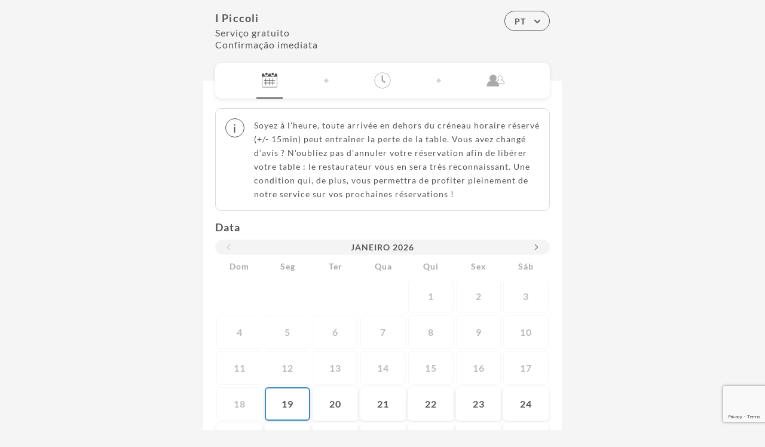

--- FILE ---
content_type: text/html; charset=utf-8
request_url: https://www.google.com/recaptcha/api2/anchor?ar=1&k=6LfLlVEnAAAAANjfk-xXirOfgR0upS4jTbWcpZVa&co=aHR0cHM6Ly9ib29raW5nLnVyZXNlcnZlLmNvOjQ0Mw..&hl=en&v=PoyoqOPhxBO7pBk68S4YbpHZ&size=invisible&anchor-ms=20000&execute-ms=30000&cb=33cpeodsqpl3
body_size: 48662
content:
<!DOCTYPE HTML><html dir="ltr" lang="en"><head><meta http-equiv="Content-Type" content="text/html; charset=UTF-8">
<meta http-equiv="X-UA-Compatible" content="IE=edge">
<title>reCAPTCHA</title>
<style type="text/css">
/* cyrillic-ext */
@font-face {
  font-family: 'Roboto';
  font-style: normal;
  font-weight: 400;
  font-stretch: 100%;
  src: url(//fonts.gstatic.com/s/roboto/v48/KFO7CnqEu92Fr1ME7kSn66aGLdTylUAMa3GUBHMdazTgWw.woff2) format('woff2');
  unicode-range: U+0460-052F, U+1C80-1C8A, U+20B4, U+2DE0-2DFF, U+A640-A69F, U+FE2E-FE2F;
}
/* cyrillic */
@font-face {
  font-family: 'Roboto';
  font-style: normal;
  font-weight: 400;
  font-stretch: 100%;
  src: url(//fonts.gstatic.com/s/roboto/v48/KFO7CnqEu92Fr1ME7kSn66aGLdTylUAMa3iUBHMdazTgWw.woff2) format('woff2');
  unicode-range: U+0301, U+0400-045F, U+0490-0491, U+04B0-04B1, U+2116;
}
/* greek-ext */
@font-face {
  font-family: 'Roboto';
  font-style: normal;
  font-weight: 400;
  font-stretch: 100%;
  src: url(//fonts.gstatic.com/s/roboto/v48/KFO7CnqEu92Fr1ME7kSn66aGLdTylUAMa3CUBHMdazTgWw.woff2) format('woff2');
  unicode-range: U+1F00-1FFF;
}
/* greek */
@font-face {
  font-family: 'Roboto';
  font-style: normal;
  font-weight: 400;
  font-stretch: 100%;
  src: url(//fonts.gstatic.com/s/roboto/v48/KFO7CnqEu92Fr1ME7kSn66aGLdTylUAMa3-UBHMdazTgWw.woff2) format('woff2');
  unicode-range: U+0370-0377, U+037A-037F, U+0384-038A, U+038C, U+038E-03A1, U+03A3-03FF;
}
/* math */
@font-face {
  font-family: 'Roboto';
  font-style: normal;
  font-weight: 400;
  font-stretch: 100%;
  src: url(//fonts.gstatic.com/s/roboto/v48/KFO7CnqEu92Fr1ME7kSn66aGLdTylUAMawCUBHMdazTgWw.woff2) format('woff2');
  unicode-range: U+0302-0303, U+0305, U+0307-0308, U+0310, U+0312, U+0315, U+031A, U+0326-0327, U+032C, U+032F-0330, U+0332-0333, U+0338, U+033A, U+0346, U+034D, U+0391-03A1, U+03A3-03A9, U+03B1-03C9, U+03D1, U+03D5-03D6, U+03F0-03F1, U+03F4-03F5, U+2016-2017, U+2034-2038, U+203C, U+2040, U+2043, U+2047, U+2050, U+2057, U+205F, U+2070-2071, U+2074-208E, U+2090-209C, U+20D0-20DC, U+20E1, U+20E5-20EF, U+2100-2112, U+2114-2115, U+2117-2121, U+2123-214F, U+2190, U+2192, U+2194-21AE, U+21B0-21E5, U+21F1-21F2, U+21F4-2211, U+2213-2214, U+2216-22FF, U+2308-230B, U+2310, U+2319, U+231C-2321, U+2336-237A, U+237C, U+2395, U+239B-23B7, U+23D0, U+23DC-23E1, U+2474-2475, U+25AF, U+25B3, U+25B7, U+25BD, U+25C1, U+25CA, U+25CC, U+25FB, U+266D-266F, U+27C0-27FF, U+2900-2AFF, U+2B0E-2B11, U+2B30-2B4C, U+2BFE, U+3030, U+FF5B, U+FF5D, U+1D400-1D7FF, U+1EE00-1EEFF;
}
/* symbols */
@font-face {
  font-family: 'Roboto';
  font-style: normal;
  font-weight: 400;
  font-stretch: 100%;
  src: url(//fonts.gstatic.com/s/roboto/v48/KFO7CnqEu92Fr1ME7kSn66aGLdTylUAMaxKUBHMdazTgWw.woff2) format('woff2');
  unicode-range: U+0001-000C, U+000E-001F, U+007F-009F, U+20DD-20E0, U+20E2-20E4, U+2150-218F, U+2190, U+2192, U+2194-2199, U+21AF, U+21E6-21F0, U+21F3, U+2218-2219, U+2299, U+22C4-22C6, U+2300-243F, U+2440-244A, U+2460-24FF, U+25A0-27BF, U+2800-28FF, U+2921-2922, U+2981, U+29BF, U+29EB, U+2B00-2BFF, U+4DC0-4DFF, U+FFF9-FFFB, U+10140-1018E, U+10190-1019C, U+101A0, U+101D0-101FD, U+102E0-102FB, U+10E60-10E7E, U+1D2C0-1D2D3, U+1D2E0-1D37F, U+1F000-1F0FF, U+1F100-1F1AD, U+1F1E6-1F1FF, U+1F30D-1F30F, U+1F315, U+1F31C, U+1F31E, U+1F320-1F32C, U+1F336, U+1F378, U+1F37D, U+1F382, U+1F393-1F39F, U+1F3A7-1F3A8, U+1F3AC-1F3AF, U+1F3C2, U+1F3C4-1F3C6, U+1F3CA-1F3CE, U+1F3D4-1F3E0, U+1F3ED, U+1F3F1-1F3F3, U+1F3F5-1F3F7, U+1F408, U+1F415, U+1F41F, U+1F426, U+1F43F, U+1F441-1F442, U+1F444, U+1F446-1F449, U+1F44C-1F44E, U+1F453, U+1F46A, U+1F47D, U+1F4A3, U+1F4B0, U+1F4B3, U+1F4B9, U+1F4BB, U+1F4BF, U+1F4C8-1F4CB, U+1F4D6, U+1F4DA, U+1F4DF, U+1F4E3-1F4E6, U+1F4EA-1F4ED, U+1F4F7, U+1F4F9-1F4FB, U+1F4FD-1F4FE, U+1F503, U+1F507-1F50B, U+1F50D, U+1F512-1F513, U+1F53E-1F54A, U+1F54F-1F5FA, U+1F610, U+1F650-1F67F, U+1F687, U+1F68D, U+1F691, U+1F694, U+1F698, U+1F6AD, U+1F6B2, U+1F6B9-1F6BA, U+1F6BC, U+1F6C6-1F6CF, U+1F6D3-1F6D7, U+1F6E0-1F6EA, U+1F6F0-1F6F3, U+1F6F7-1F6FC, U+1F700-1F7FF, U+1F800-1F80B, U+1F810-1F847, U+1F850-1F859, U+1F860-1F887, U+1F890-1F8AD, U+1F8B0-1F8BB, U+1F8C0-1F8C1, U+1F900-1F90B, U+1F93B, U+1F946, U+1F984, U+1F996, U+1F9E9, U+1FA00-1FA6F, U+1FA70-1FA7C, U+1FA80-1FA89, U+1FA8F-1FAC6, U+1FACE-1FADC, U+1FADF-1FAE9, U+1FAF0-1FAF8, U+1FB00-1FBFF;
}
/* vietnamese */
@font-face {
  font-family: 'Roboto';
  font-style: normal;
  font-weight: 400;
  font-stretch: 100%;
  src: url(//fonts.gstatic.com/s/roboto/v48/KFO7CnqEu92Fr1ME7kSn66aGLdTylUAMa3OUBHMdazTgWw.woff2) format('woff2');
  unicode-range: U+0102-0103, U+0110-0111, U+0128-0129, U+0168-0169, U+01A0-01A1, U+01AF-01B0, U+0300-0301, U+0303-0304, U+0308-0309, U+0323, U+0329, U+1EA0-1EF9, U+20AB;
}
/* latin-ext */
@font-face {
  font-family: 'Roboto';
  font-style: normal;
  font-weight: 400;
  font-stretch: 100%;
  src: url(//fonts.gstatic.com/s/roboto/v48/KFO7CnqEu92Fr1ME7kSn66aGLdTylUAMa3KUBHMdazTgWw.woff2) format('woff2');
  unicode-range: U+0100-02BA, U+02BD-02C5, U+02C7-02CC, U+02CE-02D7, U+02DD-02FF, U+0304, U+0308, U+0329, U+1D00-1DBF, U+1E00-1E9F, U+1EF2-1EFF, U+2020, U+20A0-20AB, U+20AD-20C0, U+2113, U+2C60-2C7F, U+A720-A7FF;
}
/* latin */
@font-face {
  font-family: 'Roboto';
  font-style: normal;
  font-weight: 400;
  font-stretch: 100%;
  src: url(//fonts.gstatic.com/s/roboto/v48/KFO7CnqEu92Fr1ME7kSn66aGLdTylUAMa3yUBHMdazQ.woff2) format('woff2');
  unicode-range: U+0000-00FF, U+0131, U+0152-0153, U+02BB-02BC, U+02C6, U+02DA, U+02DC, U+0304, U+0308, U+0329, U+2000-206F, U+20AC, U+2122, U+2191, U+2193, U+2212, U+2215, U+FEFF, U+FFFD;
}
/* cyrillic-ext */
@font-face {
  font-family: 'Roboto';
  font-style: normal;
  font-weight: 500;
  font-stretch: 100%;
  src: url(//fonts.gstatic.com/s/roboto/v48/KFO7CnqEu92Fr1ME7kSn66aGLdTylUAMa3GUBHMdazTgWw.woff2) format('woff2');
  unicode-range: U+0460-052F, U+1C80-1C8A, U+20B4, U+2DE0-2DFF, U+A640-A69F, U+FE2E-FE2F;
}
/* cyrillic */
@font-face {
  font-family: 'Roboto';
  font-style: normal;
  font-weight: 500;
  font-stretch: 100%;
  src: url(//fonts.gstatic.com/s/roboto/v48/KFO7CnqEu92Fr1ME7kSn66aGLdTylUAMa3iUBHMdazTgWw.woff2) format('woff2');
  unicode-range: U+0301, U+0400-045F, U+0490-0491, U+04B0-04B1, U+2116;
}
/* greek-ext */
@font-face {
  font-family: 'Roboto';
  font-style: normal;
  font-weight: 500;
  font-stretch: 100%;
  src: url(//fonts.gstatic.com/s/roboto/v48/KFO7CnqEu92Fr1ME7kSn66aGLdTylUAMa3CUBHMdazTgWw.woff2) format('woff2');
  unicode-range: U+1F00-1FFF;
}
/* greek */
@font-face {
  font-family: 'Roboto';
  font-style: normal;
  font-weight: 500;
  font-stretch: 100%;
  src: url(//fonts.gstatic.com/s/roboto/v48/KFO7CnqEu92Fr1ME7kSn66aGLdTylUAMa3-UBHMdazTgWw.woff2) format('woff2');
  unicode-range: U+0370-0377, U+037A-037F, U+0384-038A, U+038C, U+038E-03A1, U+03A3-03FF;
}
/* math */
@font-face {
  font-family: 'Roboto';
  font-style: normal;
  font-weight: 500;
  font-stretch: 100%;
  src: url(//fonts.gstatic.com/s/roboto/v48/KFO7CnqEu92Fr1ME7kSn66aGLdTylUAMawCUBHMdazTgWw.woff2) format('woff2');
  unicode-range: U+0302-0303, U+0305, U+0307-0308, U+0310, U+0312, U+0315, U+031A, U+0326-0327, U+032C, U+032F-0330, U+0332-0333, U+0338, U+033A, U+0346, U+034D, U+0391-03A1, U+03A3-03A9, U+03B1-03C9, U+03D1, U+03D5-03D6, U+03F0-03F1, U+03F4-03F5, U+2016-2017, U+2034-2038, U+203C, U+2040, U+2043, U+2047, U+2050, U+2057, U+205F, U+2070-2071, U+2074-208E, U+2090-209C, U+20D0-20DC, U+20E1, U+20E5-20EF, U+2100-2112, U+2114-2115, U+2117-2121, U+2123-214F, U+2190, U+2192, U+2194-21AE, U+21B0-21E5, U+21F1-21F2, U+21F4-2211, U+2213-2214, U+2216-22FF, U+2308-230B, U+2310, U+2319, U+231C-2321, U+2336-237A, U+237C, U+2395, U+239B-23B7, U+23D0, U+23DC-23E1, U+2474-2475, U+25AF, U+25B3, U+25B7, U+25BD, U+25C1, U+25CA, U+25CC, U+25FB, U+266D-266F, U+27C0-27FF, U+2900-2AFF, U+2B0E-2B11, U+2B30-2B4C, U+2BFE, U+3030, U+FF5B, U+FF5D, U+1D400-1D7FF, U+1EE00-1EEFF;
}
/* symbols */
@font-face {
  font-family: 'Roboto';
  font-style: normal;
  font-weight: 500;
  font-stretch: 100%;
  src: url(//fonts.gstatic.com/s/roboto/v48/KFO7CnqEu92Fr1ME7kSn66aGLdTylUAMaxKUBHMdazTgWw.woff2) format('woff2');
  unicode-range: U+0001-000C, U+000E-001F, U+007F-009F, U+20DD-20E0, U+20E2-20E4, U+2150-218F, U+2190, U+2192, U+2194-2199, U+21AF, U+21E6-21F0, U+21F3, U+2218-2219, U+2299, U+22C4-22C6, U+2300-243F, U+2440-244A, U+2460-24FF, U+25A0-27BF, U+2800-28FF, U+2921-2922, U+2981, U+29BF, U+29EB, U+2B00-2BFF, U+4DC0-4DFF, U+FFF9-FFFB, U+10140-1018E, U+10190-1019C, U+101A0, U+101D0-101FD, U+102E0-102FB, U+10E60-10E7E, U+1D2C0-1D2D3, U+1D2E0-1D37F, U+1F000-1F0FF, U+1F100-1F1AD, U+1F1E6-1F1FF, U+1F30D-1F30F, U+1F315, U+1F31C, U+1F31E, U+1F320-1F32C, U+1F336, U+1F378, U+1F37D, U+1F382, U+1F393-1F39F, U+1F3A7-1F3A8, U+1F3AC-1F3AF, U+1F3C2, U+1F3C4-1F3C6, U+1F3CA-1F3CE, U+1F3D4-1F3E0, U+1F3ED, U+1F3F1-1F3F3, U+1F3F5-1F3F7, U+1F408, U+1F415, U+1F41F, U+1F426, U+1F43F, U+1F441-1F442, U+1F444, U+1F446-1F449, U+1F44C-1F44E, U+1F453, U+1F46A, U+1F47D, U+1F4A3, U+1F4B0, U+1F4B3, U+1F4B9, U+1F4BB, U+1F4BF, U+1F4C8-1F4CB, U+1F4D6, U+1F4DA, U+1F4DF, U+1F4E3-1F4E6, U+1F4EA-1F4ED, U+1F4F7, U+1F4F9-1F4FB, U+1F4FD-1F4FE, U+1F503, U+1F507-1F50B, U+1F50D, U+1F512-1F513, U+1F53E-1F54A, U+1F54F-1F5FA, U+1F610, U+1F650-1F67F, U+1F687, U+1F68D, U+1F691, U+1F694, U+1F698, U+1F6AD, U+1F6B2, U+1F6B9-1F6BA, U+1F6BC, U+1F6C6-1F6CF, U+1F6D3-1F6D7, U+1F6E0-1F6EA, U+1F6F0-1F6F3, U+1F6F7-1F6FC, U+1F700-1F7FF, U+1F800-1F80B, U+1F810-1F847, U+1F850-1F859, U+1F860-1F887, U+1F890-1F8AD, U+1F8B0-1F8BB, U+1F8C0-1F8C1, U+1F900-1F90B, U+1F93B, U+1F946, U+1F984, U+1F996, U+1F9E9, U+1FA00-1FA6F, U+1FA70-1FA7C, U+1FA80-1FA89, U+1FA8F-1FAC6, U+1FACE-1FADC, U+1FADF-1FAE9, U+1FAF0-1FAF8, U+1FB00-1FBFF;
}
/* vietnamese */
@font-face {
  font-family: 'Roboto';
  font-style: normal;
  font-weight: 500;
  font-stretch: 100%;
  src: url(//fonts.gstatic.com/s/roboto/v48/KFO7CnqEu92Fr1ME7kSn66aGLdTylUAMa3OUBHMdazTgWw.woff2) format('woff2');
  unicode-range: U+0102-0103, U+0110-0111, U+0128-0129, U+0168-0169, U+01A0-01A1, U+01AF-01B0, U+0300-0301, U+0303-0304, U+0308-0309, U+0323, U+0329, U+1EA0-1EF9, U+20AB;
}
/* latin-ext */
@font-face {
  font-family: 'Roboto';
  font-style: normal;
  font-weight: 500;
  font-stretch: 100%;
  src: url(//fonts.gstatic.com/s/roboto/v48/KFO7CnqEu92Fr1ME7kSn66aGLdTylUAMa3KUBHMdazTgWw.woff2) format('woff2');
  unicode-range: U+0100-02BA, U+02BD-02C5, U+02C7-02CC, U+02CE-02D7, U+02DD-02FF, U+0304, U+0308, U+0329, U+1D00-1DBF, U+1E00-1E9F, U+1EF2-1EFF, U+2020, U+20A0-20AB, U+20AD-20C0, U+2113, U+2C60-2C7F, U+A720-A7FF;
}
/* latin */
@font-face {
  font-family: 'Roboto';
  font-style: normal;
  font-weight: 500;
  font-stretch: 100%;
  src: url(//fonts.gstatic.com/s/roboto/v48/KFO7CnqEu92Fr1ME7kSn66aGLdTylUAMa3yUBHMdazQ.woff2) format('woff2');
  unicode-range: U+0000-00FF, U+0131, U+0152-0153, U+02BB-02BC, U+02C6, U+02DA, U+02DC, U+0304, U+0308, U+0329, U+2000-206F, U+20AC, U+2122, U+2191, U+2193, U+2212, U+2215, U+FEFF, U+FFFD;
}
/* cyrillic-ext */
@font-face {
  font-family: 'Roboto';
  font-style: normal;
  font-weight: 900;
  font-stretch: 100%;
  src: url(//fonts.gstatic.com/s/roboto/v48/KFO7CnqEu92Fr1ME7kSn66aGLdTylUAMa3GUBHMdazTgWw.woff2) format('woff2');
  unicode-range: U+0460-052F, U+1C80-1C8A, U+20B4, U+2DE0-2DFF, U+A640-A69F, U+FE2E-FE2F;
}
/* cyrillic */
@font-face {
  font-family: 'Roboto';
  font-style: normal;
  font-weight: 900;
  font-stretch: 100%;
  src: url(//fonts.gstatic.com/s/roboto/v48/KFO7CnqEu92Fr1ME7kSn66aGLdTylUAMa3iUBHMdazTgWw.woff2) format('woff2');
  unicode-range: U+0301, U+0400-045F, U+0490-0491, U+04B0-04B1, U+2116;
}
/* greek-ext */
@font-face {
  font-family: 'Roboto';
  font-style: normal;
  font-weight: 900;
  font-stretch: 100%;
  src: url(//fonts.gstatic.com/s/roboto/v48/KFO7CnqEu92Fr1ME7kSn66aGLdTylUAMa3CUBHMdazTgWw.woff2) format('woff2');
  unicode-range: U+1F00-1FFF;
}
/* greek */
@font-face {
  font-family: 'Roboto';
  font-style: normal;
  font-weight: 900;
  font-stretch: 100%;
  src: url(//fonts.gstatic.com/s/roboto/v48/KFO7CnqEu92Fr1ME7kSn66aGLdTylUAMa3-UBHMdazTgWw.woff2) format('woff2');
  unicode-range: U+0370-0377, U+037A-037F, U+0384-038A, U+038C, U+038E-03A1, U+03A3-03FF;
}
/* math */
@font-face {
  font-family: 'Roboto';
  font-style: normal;
  font-weight: 900;
  font-stretch: 100%;
  src: url(//fonts.gstatic.com/s/roboto/v48/KFO7CnqEu92Fr1ME7kSn66aGLdTylUAMawCUBHMdazTgWw.woff2) format('woff2');
  unicode-range: U+0302-0303, U+0305, U+0307-0308, U+0310, U+0312, U+0315, U+031A, U+0326-0327, U+032C, U+032F-0330, U+0332-0333, U+0338, U+033A, U+0346, U+034D, U+0391-03A1, U+03A3-03A9, U+03B1-03C9, U+03D1, U+03D5-03D6, U+03F0-03F1, U+03F4-03F5, U+2016-2017, U+2034-2038, U+203C, U+2040, U+2043, U+2047, U+2050, U+2057, U+205F, U+2070-2071, U+2074-208E, U+2090-209C, U+20D0-20DC, U+20E1, U+20E5-20EF, U+2100-2112, U+2114-2115, U+2117-2121, U+2123-214F, U+2190, U+2192, U+2194-21AE, U+21B0-21E5, U+21F1-21F2, U+21F4-2211, U+2213-2214, U+2216-22FF, U+2308-230B, U+2310, U+2319, U+231C-2321, U+2336-237A, U+237C, U+2395, U+239B-23B7, U+23D0, U+23DC-23E1, U+2474-2475, U+25AF, U+25B3, U+25B7, U+25BD, U+25C1, U+25CA, U+25CC, U+25FB, U+266D-266F, U+27C0-27FF, U+2900-2AFF, U+2B0E-2B11, U+2B30-2B4C, U+2BFE, U+3030, U+FF5B, U+FF5D, U+1D400-1D7FF, U+1EE00-1EEFF;
}
/* symbols */
@font-face {
  font-family: 'Roboto';
  font-style: normal;
  font-weight: 900;
  font-stretch: 100%;
  src: url(//fonts.gstatic.com/s/roboto/v48/KFO7CnqEu92Fr1ME7kSn66aGLdTylUAMaxKUBHMdazTgWw.woff2) format('woff2');
  unicode-range: U+0001-000C, U+000E-001F, U+007F-009F, U+20DD-20E0, U+20E2-20E4, U+2150-218F, U+2190, U+2192, U+2194-2199, U+21AF, U+21E6-21F0, U+21F3, U+2218-2219, U+2299, U+22C4-22C6, U+2300-243F, U+2440-244A, U+2460-24FF, U+25A0-27BF, U+2800-28FF, U+2921-2922, U+2981, U+29BF, U+29EB, U+2B00-2BFF, U+4DC0-4DFF, U+FFF9-FFFB, U+10140-1018E, U+10190-1019C, U+101A0, U+101D0-101FD, U+102E0-102FB, U+10E60-10E7E, U+1D2C0-1D2D3, U+1D2E0-1D37F, U+1F000-1F0FF, U+1F100-1F1AD, U+1F1E6-1F1FF, U+1F30D-1F30F, U+1F315, U+1F31C, U+1F31E, U+1F320-1F32C, U+1F336, U+1F378, U+1F37D, U+1F382, U+1F393-1F39F, U+1F3A7-1F3A8, U+1F3AC-1F3AF, U+1F3C2, U+1F3C4-1F3C6, U+1F3CA-1F3CE, U+1F3D4-1F3E0, U+1F3ED, U+1F3F1-1F3F3, U+1F3F5-1F3F7, U+1F408, U+1F415, U+1F41F, U+1F426, U+1F43F, U+1F441-1F442, U+1F444, U+1F446-1F449, U+1F44C-1F44E, U+1F453, U+1F46A, U+1F47D, U+1F4A3, U+1F4B0, U+1F4B3, U+1F4B9, U+1F4BB, U+1F4BF, U+1F4C8-1F4CB, U+1F4D6, U+1F4DA, U+1F4DF, U+1F4E3-1F4E6, U+1F4EA-1F4ED, U+1F4F7, U+1F4F9-1F4FB, U+1F4FD-1F4FE, U+1F503, U+1F507-1F50B, U+1F50D, U+1F512-1F513, U+1F53E-1F54A, U+1F54F-1F5FA, U+1F610, U+1F650-1F67F, U+1F687, U+1F68D, U+1F691, U+1F694, U+1F698, U+1F6AD, U+1F6B2, U+1F6B9-1F6BA, U+1F6BC, U+1F6C6-1F6CF, U+1F6D3-1F6D7, U+1F6E0-1F6EA, U+1F6F0-1F6F3, U+1F6F7-1F6FC, U+1F700-1F7FF, U+1F800-1F80B, U+1F810-1F847, U+1F850-1F859, U+1F860-1F887, U+1F890-1F8AD, U+1F8B0-1F8BB, U+1F8C0-1F8C1, U+1F900-1F90B, U+1F93B, U+1F946, U+1F984, U+1F996, U+1F9E9, U+1FA00-1FA6F, U+1FA70-1FA7C, U+1FA80-1FA89, U+1FA8F-1FAC6, U+1FACE-1FADC, U+1FADF-1FAE9, U+1FAF0-1FAF8, U+1FB00-1FBFF;
}
/* vietnamese */
@font-face {
  font-family: 'Roboto';
  font-style: normal;
  font-weight: 900;
  font-stretch: 100%;
  src: url(//fonts.gstatic.com/s/roboto/v48/KFO7CnqEu92Fr1ME7kSn66aGLdTylUAMa3OUBHMdazTgWw.woff2) format('woff2');
  unicode-range: U+0102-0103, U+0110-0111, U+0128-0129, U+0168-0169, U+01A0-01A1, U+01AF-01B0, U+0300-0301, U+0303-0304, U+0308-0309, U+0323, U+0329, U+1EA0-1EF9, U+20AB;
}
/* latin-ext */
@font-face {
  font-family: 'Roboto';
  font-style: normal;
  font-weight: 900;
  font-stretch: 100%;
  src: url(//fonts.gstatic.com/s/roboto/v48/KFO7CnqEu92Fr1ME7kSn66aGLdTylUAMa3KUBHMdazTgWw.woff2) format('woff2');
  unicode-range: U+0100-02BA, U+02BD-02C5, U+02C7-02CC, U+02CE-02D7, U+02DD-02FF, U+0304, U+0308, U+0329, U+1D00-1DBF, U+1E00-1E9F, U+1EF2-1EFF, U+2020, U+20A0-20AB, U+20AD-20C0, U+2113, U+2C60-2C7F, U+A720-A7FF;
}
/* latin */
@font-face {
  font-family: 'Roboto';
  font-style: normal;
  font-weight: 900;
  font-stretch: 100%;
  src: url(//fonts.gstatic.com/s/roboto/v48/KFO7CnqEu92Fr1ME7kSn66aGLdTylUAMa3yUBHMdazQ.woff2) format('woff2');
  unicode-range: U+0000-00FF, U+0131, U+0152-0153, U+02BB-02BC, U+02C6, U+02DA, U+02DC, U+0304, U+0308, U+0329, U+2000-206F, U+20AC, U+2122, U+2191, U+2193, U+2212, U+2215, U+FEFF, U+FFFD;
}

</style>
<link rel="stylesheet" type="text/css" href="https://www.gstatic.com/recaptcha/releases/PoyoqOPhxBO7pBk68S4YbpHZ/styles__ltr.css">
<script nonce="XhSk8rUQHVtHvjz45ok4NA" type="text/javascript">window['__recaptcha_api'] = 'https://www.google.com/recaptcha/api2/';</script>
<script type="text/javascript" src="https://www.gstatic.com/recaptcha/releases/PoyoqOPhxBO7pBk68S4YbpHZ/recaptcha__en.js" nonce="XhSk8rUQHVtHvjz45ok4NA">
      
    </script></head>
<body><div id="rc-anchor-alert" class="rc-anchor-alert"></div>
<input type="hidden" id="recaptcha-token" value="[base64]">
<script type="text/javascript" nonce="XhSk8rUQHVtHvjz45ok4NA">
      recaptcha.anchor.Main.init("[\x22ainput\x22,[\x22bgdata\x22,\x22\x22,\[base64]/[base64]/[base64]/KE4oMTI0LHYsdi5HKSxMWihsLHYpKTpOKDEyNCx2LGwpLFYpLHYpLFQpKSxGKDE3MSx2KX0scjc9ZnVuY3Rpb24obCl7cmV0dXJuIGx9LEM9ZnVuY3Rpb24obCxWLHYpe04odixsLFYpLFZbYWtdPTI3OTZ9LG49ZnVuY3Rpb24obCxWKXtWLlg9KChWLlg/[base64]/[base64]/[base64]/[base64]/[base64]/[base64]/[base64]/[base64]/[base64]/[base64]/[base64]\\u003d\x22,\[base64]\\u003d\x22,\[base64]/w6PCrD9fHMOWIgwFw6BJw53DiwPCvsKEw4U7w5fDmcO1dsOwF8K8RsKJYsOwwoI5Q8OdGlAUZMKWw5XCsMOjwrXCqsK0w4PCisOkI1loBGXClcO/J35XeiIqRTlUw4bCssKFPRrCq8OPO1PChFduwoMAw7vCiMK7w6dWCMOhwqMBZiDCicOZw6xPPRXDvmptw7rCm8OZw7fCtwbDh2XDj8KVwpcEw6QbcgY9w6fClBfCoMKPwoxSw4fCncOcWMOmwoV2wrxBwoXDsW/DlcO3HGTDgsOqw5zDicOCe8Kow7lmwpYqcUQyGQt3FWPDlXh1wo0+w6bDrMKmw5/Do8OUF8Owwr4AasK+UsK1w5LCgGQuAwTCrUvDpFzDncK0w5fDnsOrwqptw5YDXDDDrADCg2/CgB3Dj8OBw4V9NMKMwpNua8KlKMOjOcOfw4HCssKaw5FPwqJsw7LDmzkKw5o/wpDDtC1gdsOOdMOBw7PDs8OURhIawoPDmBZqeQ1PAwXDr8K7XcKefCADcMO3UsKlwoTDlcOVw7bDtsKvaFXChcOUUcOkw5zDgMOuQkfDq0ghw6zDlsKHYQDCgcOkwrvDoG3Cl8OqZsOoXcOVf8KEw4/[base64]/CisOpwpLDiXHDh8OvwpvCjsKEwozDtUMiY8O+w5oKw7bCusOcVFbClsOTWFrDmh/Dkz0swqrDohPDmG7Dv8KcKl3ChsKgw7V0dsKuPRI/HxrDrl8FwqJDBD3DuVzDqMOOw6M3wpJgw4V5EMOXwrR5PMKWwpo+eh8zw6TDnsOqNMOTZTQDwpFidsKFwq52BAZ8w5fDjMOGw4Y/[base64]/w4HCplgrw7tBT8OGwqvCgFDCnsK6woFfLsO3w6fCoy7ClwbDvcKYBARBw4UWHVFqfsKbwptzFQrCj8OMwpphwpDDoMKXcA41woBXwrPCqMK5WDR2TsKTFkVswowAwrPDswIDAsOSwqQvFVlpMCZpFH0+w5NifcOBOcOfeC/DnMKGVCLDmXTCm8KmXcKBN3cDTcOZw7NDYcOpXD3Dq8OjEMK/w4Few6A7L3jDs8OQSMKmZQLCksKZw7kDw6EkwpTCgMOKw7J4aRwRGcKtw4EHGcOewrMzwqB2wrpDOcKWAGDDiMOfO8KkQcOKDCrCkcO7wrLCqMOqa3piw5rDmQ8jGDHCg1HDnwcZw7fDph/Cuz4YR1fCqGtPwrLDv8Oew73DhiIYw6TCqsOXw6/CuCcPB8KGwo1wwrZyGsOAOVbCgcOPHcOiIFDCsMKPwp8UwqkhJcKbwo/[base64]/DjQFjUiB7wo3DnUvDqUJdwonDmDcLwr8pwpUNLsOvw7R2C2HDh8KNw49vKTgfCsOxw5XDjG0jIhvDvzTCkMOswopZw5zDiRfDpcOHfcOJwoHCocOLw5Ryw7xzw5HDqMOvwqVlwptkwoTCu8OqBsOKX8K0dG0bAcO3w7/CnMO0DMKcw7zCoHrDm8K7Yg7DvsO6IQJSwpBVR8OfXcO/[base64]/[base64]/[base64]/Dr3UpccOoaWrDsnxiB8KxJcOiw75/XXBTw5c3wofCtMO7ZGfDrsK+MMO+JMOow5jCnzBXZ8K7wqhOKXbCthfCkyjDvcK3wq54L1DCsMKBwojDkBdcZcOfw53DlcK9ZDPDicOTwpokBitZw6IJw6XCg8KJbsOtw6zCrsO0w5UIw4sYwplVw6jCmsKLFMOORGLCucKUZWElCFDCsBBpdD/Ck8KNTcOXwoMOw5Ftw5V9w5LCmMKiwqF4w4HDu8KPw7pdw4XDvcO1wq4lZsOvKMOseMOHN0V3DhzCm8OsMcOlw5LDocKtwrbCk2IxwpXCsmYTBWbCl3TDhnLCo8ODfD7CtsKWMSEQw6HCtsKGwpp0FsKkwq0sw4lGw7trERhfMMKJwr5Ww5/DmXvDocOJXiDDtG7Dm8Knw4EWRmYuGTzCkcOLJMKCZcK+dcODwoQTwr3DnMOfE8OSwoJkGsOQBlbDrSNhwojCt8Ofw4srw6HCp8Oiwpswe8KNPMKKTsKiMcOUFCbDqANaw5sfwo/DohtVwrvCmcKMwrnDnDUNf8O5w50oenotw7FHw4lJdMKhQ8OVw6TDjhltYMKvL3rChDALw7FQa3LCpsO/wokVw7TDpsKpAgQSwqBHKj59wrMBG8Kbw500UcO+w5bDtlpSwqHDjMOnw5EGeC9BEcOFBw97w4JeNMKmworCn8K2wopJw7bDrXYzwpMUw4V/VTg+OcOsMEnDhSzCvMKUwoYXw6U9wo4DXn4lRcKdMR3Dt8KgasO2F2JTTT3Dj3pFwrXDkGZTCsKlw5VhwphnwpwzwqtqIV1+LcKnU8OBw6hawqBbw5bDlcKmVMK5wpdcDSwQFcKJwoFZU1EFaxs/[base64]/CvRAcwqReaBMGeXIQw6B0woRnw417J8KQH8O6w4DDr11NY8O/wpjCiMO1BAJRw4/CgQ3DqlfDlw/CisKnexVgYcOTSMKxw4VBw6HCtH3Ci8O/w7LCv8Ofw49TJ2tEUcOoVjvCo8OmEiMPw5cwwoPDgcOXw7fClcOjwr/CgGpzw43Dp8OgwpRQwrTCnyRYwo3Cu8Kjw6hrw4gjIcK0NcOww4PDsFh0XSZVwqrDvMKCw4TCukvDmgrDiXXDqCbCthrDmQoAwp4SBTnCgcKZw6rCssKMwqN6AQvCm8KSw7vDmEMML8KmwpzCrg5/wr5zNHMiwp15KWnDhCMOw7UIN399wobDh2wzwrcbMsKIaDzDjXnChMKXw53Dr8KFacKdwrgjwqXCn8K7w6pIJ8O6w6PCgMKxRcOtYx3DqMKVCgXDvxVpKcKnw4TCg8O4S8OSY8KYwrLDnh3DjwTCtQPCgRjDgMOqGDRUwpdaw67DusKnE3DDomfDiSUyw6/Cv8KRMsOGwpY5w6JbwqLCkMOOS8OALEzDlsK0w4jDhkXChXbDrMKww7FCDsOPS2JCb8Koa8KoNsKZC1MYJMK+wrMqMlzDl8KiGMKgwowNwosONG1hw5EYwpzDhcKHWcKzwrIuw6vDhcK5wofDvkYEfMOzwovDkX/CmsOPw4k9w5h4wpjDg8KIw5fCqQZMw5ZNwqN3w5XCpBzDv3xpZHgfNcKHwrlNY8Ohw6rDjkHDlMOFwrZnP8O6cV3Dp8KpJzQ5ExhzwrknwoBtYx/Cv8OKcHLDuMKuLEQowr9GJ8Ojw67CgAfCrXXCn3bDq8KIwofDvsOtaMKSE1DDi1YRw40WTcKgw7o5w4pQO8OCPAzDgMKnbMKbwqLDksKgREkSI8KXwpHDqjdZwqLCj3/Cp8OzAcOdF1DDlxrDvn3CqcOiLF7DqyE7woJXUEIQB8O2w6RCJcKBw7/CoEHCoF/DnsKpw7bDlx9Tw6/CvBpTFMKCwqvDjivCkitiw4/ClAIIwoLCmMOSY8O9McKJw5HCqHZBWxLDn2lZwrlJfyLCtREMwo/CicK9MmU2w50Zwopbw7hJw5Zhc8OLRsOYw7Anwo1cG0vDnXwuOsOowqTCqyhrwpgxwpHDgcO+GMO5McOfLHklwrARwqXChcOLXsKXO2pve8O/[base64]/wpXCslvDvsKXw5Qhw74EwpILw5ULRn3DmcOXFcK7TMOjGMOwUcKhwpAgw4p/Lz0CEH02w5vDi3DDgnltwprCrsOzTiAJIVTCp8KVBDx1MMK4JjjCqsKNOz0OwrZKw6nClcOdHQ/ClG/DrcKiwqrDmMKoNhnCnXbDtG3CgcOfOG3DiQcpBRjCqhA+w4fDusOJYA7DgTAtwoDCh8KKw6LDkMKedlwTcE0VWsOcw7l2ZMORQFQiw54Hw53DljnDksKKwqoMXXMawrNtw7FUw7fDvxfCs8Oiw6E/wrI3w6HDmWoBB2nDmnjCumRkIAgdU8KIwrNpU8Oxwp3CkMK2NcOzwqnCksOSOStRWAfDmsOsw6MxNhnCrk12fwcaMMKNPH3CvsOxw4QCbmROKS/CvcK7UcKnQcKUwpbCg8KnCEHDlXXDrCIsw6PDgcKCfmLCnA0HZETDrCg0wrQ3EcO4HTbDsBnCo8KDV2UsHFvCkjUdw5ACWVYuwpMFwqwIaQzDgcO2wrLDk1QGacKVG8K+U8Oje2gMC8KPNMKPwpl9w7PDsjsVF0zCkAQ/dcKXfm4iEh4OQkleKEnCinPDi0LDrCg/woQhw6htZcKqDVordcOrw7fCj8KNw4rCmWMyw55GRcKXU8OFSU/CqmVcwrZ+C3DCsiTCgsO1w6DCoG1uUxbDhTNPUMOQwrdVFxt/WkkRFUFNbV/[base64]/Dg8KzwpwZwoPCvFTDtMK2GcKSw5bCkcO8wprCt0vCiF1pb2HDrSg0w4oTw77CqR3DlMK+wpDDjBMDOcKvw5nDkcO7PsKgw7o8w5HDkcKQw5XDhsKBw7TDu8OuBUYAAy1cw5NFCcK5HcKuRVdFfBAPw7nCn8Ohw6RmwrzDs2wUwrkiw77CuAPCm1JHwp/DilPCiMKcX3FEQ0rDosOuKcOcw7dnWMK0w7PCtxnCqcO0XMOTGmLDlQ0Dw4jCogvCiGULUcKww7LDqi3Cv8Kve8KiJS89dcODwrswLgfDngTCtFprIMOiFMK5wqTDhnjCqsOZeD/[base64]/Doxg7ahvCsMKLdQUaw4zCqzXDkcKXwoZWYwnDqsOKA1jCt8OFOHUcfcKxaMOzw65LGVnDq8O/[base64]/DlMOLAMOfIgfCt8Kkw7TDrFRBw6kDaTs9w5VFV8OlOMKdw5d0DV0jwp91ZDPDvF1KV8O1aUwYbsK3w63ChiRDP8O+SMKBEcO8KAHCtHfDgcOlw5/Ct8OrwrDCoMOab8KYw7gIXcKnw607wqbChz8dwqtpw7DDqybDhw0UNMOPIcOhVx9NwoNaZ8KBC8OoSgBTLlfDuyXDpnLCnFXDk8OhZcOYwr/[base64]/N8K/UhTCrSFSc0tKEzwZMcK9wpJswo8kwpzDm8O/PMK+NcORw5nCi8OtKU/DksKvw67Dlhogwps1w4PCk8Kgb8KdEsOUbDhOw7ozZcOnACw8wpDDmEHDh1R3w6lrLgbCicOFHVs8GiPDssKVwqkpb8OVw4rCnsOVw5HDvUcFWGXDjMKiwqTDrG8gwpXDk8OFwrEBwp7DmcOjwpbCrsKCSxcWwprCtUXDtHoKwr/Ci8K7wpU1aMK3w5BWBcKuwo4bF8Knwr3DtsKOUMOdRsK3w4HDmRnDqcKjw7F0RcOBEcOsZcKdwqbDvsOgLcOdMCrCvxp/w5tTwqHCu8OjAcObQ8O4EsOcSHojWw/ClSTCrsKzPB0cw4IEw5/Clm1+PgLCrRNleMODD8O8w6zDo8ODwrHClQTCg1rDvFY0w6nCpzHCiMOcwrLDniLDqcKNw4RowqZuwr4Zw4AMaj3DtiPCpkl5woPDmDhcM8KfwpkYwpZ0V8K8w6LCi8ODEcKywrbDoS7ClTnChzfDm8K+dRcLwo9KbCMuwr/[base64]/[base64]/CpMOgAQk+wrs8w74JDBrDoHp/YsOAw7xMw5XDv1FJw5ZCPcOlFcKvwrTCocKiwqPDvVsawqpNwofCv8O0wpDDnWzDmMKiOMKvwqzChw56JRwgIyHCscKHwr9vw7h2wqcRGMKjDMO1wpHCvRXDiFshw5d9LU3Dn8KOwqV+fmF3A8KRw4gzYcOaE208w71BwqF/Jn7CtMO1w4HDqsOvKxIHw5zCkMKDw4nDglLDkWTCvEzCv8OIwpJZw6M9w7TDiRbChhIIwrIsWxPDl8KvH0TDsMKtEgLCssOPcMKEfDrDi8KEw7fCq2w/[base64]/[base64]/DnjoobcKSGMOAGV0uK1NlOFUddgzDqz/Dhw3Ch8Kowr0hwoXDtMODA3QjSHhbwotof8OBw6nCsMKnwrBNYcOXw60EPMKXwo4mTcKgHjHCtcO2VhDCk8KsBGQqCMONw59kaR5iL3vCl8O5TlEvLz3ChxMtw5zCsFRSwqzChy/DvChHw6bCocO7YRDCksOSbsKiw4BVe8OGwpspw4tNwr/[base64]/ccKkwo9kAcOjNWXDs8OYVgzDkcO5w7LDkMOcDMK4w4/DtF/CncOcZ8Kiwr5wJivDh8OCFMODwq5dwq96w6sROMK2SitQwr9yw40oScK5w5zDrXseWsOSGSYDwrPDvMOfwr85w4M5w7wfwpvDh8KDEsORPMO9wpJ2wofDiFbCg8OFVEx0UsOHO8KySk16UWDCnsOmT8K4w4A/IcODwoBwwpgPwqQ0QcOWwr3CusO1w7UUNMKsP8O5azLCnsK7wqPDpcKywofCjkpZPsKRwrTCmXMXw7DCvMKSVsOFwrvCksOtFC1Bwo3CqGAtwqLChcOtclVNDMOkVD/DqsOGw4rDuSlhGMKFJEPDv8K+UwcHQMO5O3ZNw6zDunYOw5lPD3PDjMKWwp7Ds8OYw7/DtsOjccOcw7bCtsKObsKPw7HDq8Kgw6XDr1tJD8OFwozDtMOuw4k5TBIsRsOqw6nDhDFKw6xGw57DuBF5wqXDrn3CvsKnw7XDv8Kfwp3CsMKbYMKQE8OtAsOqw4B/wq9zw5RYw7vCusOdw6kKJsKzGEfDoHjCji3CqcKGwrvCqirCpcOrSx1IVh/CoC/[base64]/[base64]/wpUQwqwlc8KEw6/[base64]/dMKowpwYw57CkhAwDiEyw5XDjnQJw63CjsK1AMOpwp58JsO/[base64]/[base64]/PVcewovCtMKGWsOCwpHDj01aE8KIw4/[base64]/wrjDtcKuw4fCrMKgw6l0SMK9wo4twrvCqcKSPWAPw57DncKkwqvCuMKPSsKJw68wFVFiw7ZEwo94G0E6w48fB8K3woUNJxzDohlFSmLCssKYw4jDmsOkw69uKmbCmjfDqx/DvMO1BxfCsjjCj8K6w7lMwonDuMKqVMOEw7cRMRZiwqTDn8KYcRdnI8OpRsO9Pn/ClMOawp5sL8OHBBYuwqrCu8OuacOmw4bChWXCn1gPTB8NRnzDrMK3wpfCjkkmcsOCNMKNw6XDpMO9dsOVw7kjJ8O8wo44wo0UwqTCo8KpEcOhwpTDhcOuFcOFw47Dj8Ksw5jDrhPDjCplw6pzK8KEw4fCncKOYcKlw5jDq8OnejE/w7nDkMOyCcK1Z8KRwrEDUcOoGcKRw6QafcKCQQlRwp7Ck8OKCTN5KMKjwozDsR1RV27Cm8OUAsKQH1okYELDo8KDBjtnQE0uLsKkQnvDucO4TsK9a8OcwpjCpMO5biLCgGVAw5HDvsOTwpjCjMOqRSTDkXDDkcOYwpYbYFjCqMO0w7/DnsKfPMK/[base64]/DsB7Cp8KdKMKUwp7CpnhWw4HCoMK8w4VTHcKFNV7Cs8KcRUN2woTCtklHA8OowrpbRsKWw51VwrgEw4gEwpUpX8KJw57CqMKowpzDncKjEmPDr0PDk0/ChiRMwqzCoDoLYMKGw7ldeMOgMyo7HhRLEsO5wrTDr8KQw4HCn8KfecOaDWwXIcKkbF1Cwq/Dj8KPw7PCjMKgwq9aw4psdcOXwrXDsVrDkWcIw6x2w4xPwqLCsmgBFUxGwoBewrLClsKZa2sbd8O2w6MpG2gHwo58w5oXElYjwqTCklHDr2oPScKPcwjCtcOnFkNyK0HDjMOnwqHCnyQ2UMOCw5DCrz5cJXfDpCzDlyt4wohtd8OCw5/[base64]/[base64]/DhcKBwoMCZRvCtxPDo3pCw5Afw6jClMO+w5LCtcKvw57DgwZxcsKreVMiYUXDpXE9wpjDuHXCj0zCncOmw7Rtw4MdLcKZfcOdTcKsw6s7cxHDjMO2w6ZYQcOicwHCr8OyworDp8OySzLCtSAmQMKAw6PDnXPCh3XCoGTDvcOeEMK/w7dwAMOwfRIWHsKVw7LDkcKkwplwT13ChcKxw4PDpmvClRbDjVgiCsO9SsOWwpbCmcOJwpDDhhDDt8KeYMK3DkvDmcK7woVPHjzDvQLDpMKxMRNSw4RIwroLw5F4wrPCo8OaR8K0w53DlsOPCDc/wp95w7Q1XMKJD1NBw41Qwp/CvsOQZhlWNMKTwrzCp8OYw7LCnx4/HcKeC8Kcbw40UCHCqEwaw5XDgcOvwqXCpMKyw4DDnsOwwp0+wojDsDYvwqIuPQRHW8KPw47DhgTCqC7CqwlDw6vClcKAUEjDujxJXn/[base64]/CmRpxwpvDmcKaPhHDr2/CgsOaBmPDlnHCmcOIa8OnGMKVwozDhcODwrdzw4TCgcOrXhzCsSDCs2/CuV1Hw7jCh0UXSy8BF8O2OsK/woDDusKsJMOswqkBAsOywrfDvsKiw6nDkMOjwoHCgAbDnzHDrRc8HGzDt2jCvyTCuMKjHMKYfFARdXDCncKKAnPDrcO5w6TDkcO5CBkOwqHDhlXCsMKKw4hLw6ItMMKxMsKffsKUInTDr3nCuMKpCRtawrREwqVOw4bDgV0HPVEPJsKow6RpO3LChcOaUsOlO8K/woscw6XDsjLDmRrCkyDCg8KSeMKZWilDQW9mRcOFS8O4QMOtZFohw6vCgEnDi8OuRMKjwrfCs8OMwrRCQMKxwqHCpifCrsORwrjCsAhswoZew7HCpsKOw4DCjW/Dv0QowpPCicOQw4BGwrnDmSk2wpTCiW9hFsK0NcORw6VFw5tKw5bCmMO6Hz9cw55Nw5HCpmLDkn/DnVXDkUwqw5hwSsKmXH3DoB8Bd1IKRMKiwrDCszxJw5/[base64]/cC1jSzDCmn/Cr8K/M8OMQW7CjDFMKcKcw49wwrdZw7nDo8K2wqvDncOAOcO/PRHDk8Ojw4rDuH9rw6xoQ8Kpw6MMVcO1LHPDglXCvSBaJsKTTFbCvsKawrXCpxPDnyrCtsKvQ2dcwpTCnDnCgl/[base64]/w6EHw55Rw5rDmcKqVcOYwpLDmsKmY8KtTMK7HcKzJ8OcwpfCo1wXw4AwwrkGwqvDumLDvWHCuRDDoEPDmA7CmBoueGQhwrLCvDfDvMKyF3Q6AxrDs8KIZjzDjRXDiwnCt8K/w5bDq8OVBHnDhA0KwqA9w7RtwoF8w6ZjXMKJEGl9G17ChsKEw6dnw7QHJcOtwoJpw5bDrVHCmcKBesKrwrbDgsKtC8K8w4nCtMKJecKLbsKqw4/Cg8OkwoEjwoQkwonDhlsCwr7CuxTDoMKPwrR8w5/CpsOvDkLCrsOWSj3Dl0nDuMOVMCbCpsOVw7nDiEQowoZ5w51iEsKsU3dzYnYDw7tew6DDrz8bEsKSNMK/KMOtwr7CtsKKHCjChcKpRMKyPcOqwrczw4EuwoHCrsO7wqxJwr7Cm8ONw7gpwovCsHrCoG9dwp1rwpVxw5LDoBJLbcKlw7/DlcOCYl5QHcKVw5Ukw67CvXthwqHDocOvwrzDhMKuwoPCpcKuN8KkwqYbwqkjwqRGw57CozgkwpLCrRzDgEDDlT1sRsOzwr5Cw5gwL8ODwq3DuMKBcR7CoSFydgPCr8O4O8K4wpbDnw/CsnEIVcKOw7J9w5x/Gg4Fw7zDqMKTScOed8KtwqRRwqrDul/CkMO9FjbDtF/[base64]/[base64]/[base64]/eMKrw540N8KofMOGw6nCsmnCicOSw6o2PcOgczU8DsOzw6LCtcOLw5PCgXt8w7h6w5fCp0wbKhhgw43CkAzCiVAPRCsBcDV/[base64]/wrnCjjbDgsO+fCzDiULDu8Kywp/DogPCnG/[base64]/DiCQHwqs/woQkW8Kywr42w70lwqgkVMOZXUcfMyPCmEzCjhs9BCAUezLDpcKow5sXw4zDksKKw7NdwrHCuMK5IxpQwo7CkSbCjC9CX8OWQMKJwrbDgMKswqvCr8OxeVPDiMK5Q1/DoCN2PXVIwocrwosQw5DChMKhwonCj8KkwqM6bT3DmEYPw5zCiMK8eABmw4t9w4dbw6LDkMKMwrfCrsKvWSpQwo87wqROTRzCusK9w4YPwqBAwpdCZQLDgsKfAg53Ih/[base64]/IcKrwo3DnmUZfEVxBcK+ccKaIcK8wqbCmMOYw4Erw4hVw4DCkSIAwpPCsGXDikbCkFzCiH8lw73DhsOSDMKHw4NBUR85wrXCg8O+C3XCp2ltwq84w6dXHsK0VmosY8KaM2fDiBZdwp49wozDqsOVW8KZfMOUw7h0wrHCjMOkY8OsdMKWTMKqGkh5wq/DusK5dh3Cv3nCv8KcRU1ebixLWCLCjcO+OsOnw4ZUE8Onw49HGl7CsyPCqCzCvFHCqsOgdDLDvMKAMcKPw6MCZ8K0Ow/CnMOSMT0fd8K6JwxRw4tMesKZIjPCj8OUw7fCgUZtBcKJXS1gwpMzwqvCtcOUKMKuUMOJw4wEwpHDgsK5wrXDpFk5MMO3wrhmwqLDqnkEwpnDjxrCmsKNwpgcwrvDmAfDlx1Fw4BoYMKOw7TCg2fDjsKiw7DDmcOqw7ZXJcOCwpUjO8KKXsKnZMKhwo/[base64]/CpSPDq2pdH8Oaw6DCu1HDgMKdWE5Tw7Q4YmBfwrnDksOuw6Y7wo4Jw6Ycw7rDswhMSnvCpHAMdcK7GMK7wpjDgDPCghnCpwIPWsK3wr9ZUTjCiMO4wrTCgSbCu8O7w6XDsVldLibDoBzDvMK1wpNWw5TCs1dMwq/DuG0Pw5/DmWQqNcOeY8KUJ8K+wrBQw7bDosO/NH/Drz3CijLCjWjDrkLDoUvCtRHDrMKwHcKMIMKcNcKoYXXChVJGwrbCgkooZkMFDCPDjHzCm0HCrsKIU1NswrgvwoJTw4bDusO2e1klw7HCpcKnwqTDkcK2wq/Dn8ObTlvCumAvVcKcwrfDhBopwrwCNjbClhY2w7DCicKwOCfCg8O4OsOHw4LDnD8uH8O+w6/CjxpMOsO+w6kUwpdWw6PDnVfDmTEhTsOEw6kAwrMwwrM0PcO2dSjChcKQw7wUHcKOdMKBdE7Dm8KLcjoOw7piw6XDo8KdBTfCj8OzU8OjecKnZ8OVV8K/McOYwrLClApqw498esOvaMK/w6QCw6JSfsONS8KuY8O6LcKAw6F4PGXCqUPCq8OTwqnDpsOFcMK9wr/DgcKSw7BfC8KmLMOHw4MkwqE1w6J/wrRYwqPDocO2w5PDvXt+S8KfCsKmwodiwrXCvcKiw7wbRi95w4bDvlpdAArCnkcbEsKcw6UCw4zCnipNw7zDkTfDp8KPwozCvsKTw7vChsKZwrIaasKVKQ/CqMOsK8OqWcOGwrZaw4jDvGl9wo3ClHQtw4fDlmghWyDCkhTCtsKTwrHCtsOFw4dLTwpuw7XCisKFSMKtwohKwr/CuMOOw7nDk8Kva8O+w7jClhoTwpNeAyh7w7VxecKLaWVLwqIdw77CgH0dwqfCnsKSMXIofx3CizLCm8OcworCisKTw6gWGBdsw5PDtgfDmsKgYUlEw4fCssKzw7U8C3oVwr/DpX7Cq8ONw44RTcOoRMKAwpPCtlTDqcOAwoFYwoQCBMOWw6Q6SMKLw7XCrcK9wqvClmzDncKQwqZ8wq5Xwr9ya8Ojw6l1wr3CsThTKnvDk8KCw7MjZTE/[base64]/[base64]/CgMK8A8KqR8OJwovCnxdXC8K2woPDgMOfFMOtw70Qw53ClxAPw4Ubd8K/wovCjsO0ScO/RELCuUwLax5rVmPCozfCksKVTVAcw73Dulp/wrDDhcOTw6rCtsOdXEzCjgbDhiLDkkRnFMOZBxAAw6jCvMOlDsORF3hTQcKdw4AFw4vDpMODcsK3KU/DghjCmMKUL8KoJsKcw4IWw6HClSg7fcKQw6xKwphiwo4Cw7R5w5wqwpfDn8KGSHDClnN9di/Ck03CujEtRwIhwokxw4rDlsOdwr4OS8KzKmdCPsOuOMKAVsK8wqJewpcTZcOTAl9NwrPClMOLwrHDkzVydVDCllhXAcKJdEvDjELDr1TCpsK8Z8Oow6LCmcOZc8O8bWPCqsOuwpJDw4IuY8OTwo/DrhHCp8KHTVJLwrBEw67ClxjDoHvCmz1YwpVyFSnCp8OLwp7DosK/ZcOSwoLDoQbDuw13bl/DvUgae38jwpnDhMOHd8KxwrIswqrCiUPCqsO3JGjCjcOOwqbCuE4Fw6xjwpTDoXbDnsOPw7Eiw7l2VSLCii/[base64]/[base64]/w7Vyw6PDnlM/wpfDmCJfZ2PDvi3CnBXDt8KIA8OCwoI3ci3DkRzDsF/CnRzDqV0rwqlFwoB9w57CgAPDtTnCrcOxanTCkG7CqcK2JcOcYiBRGUrCmXY8wqHCvMKjw6jCssK7wqXDjBfChjHDrnjDtWTDl8KCXsOBwp8kwrg6fGVLw7PCqn1xwrsfKnc/[base64]/DlsKLSMKkHEvDpBXDqcKnUcK7OsOhX8Orwowmw4zDlWlawqE4fsOWw7fDqcOQdC0Sw47CuMOlUsOUUVolwoVCeMOFw5NcL8KuFMOgwp0LwqDCjF0fBcKXA8K9Em/Dj8ONR8O4wrzCqQM/[base64]/w6TDhMKHcXPDjgIMYzrCg1o/R8OmNcOEwpNQcgdjw446w6nCuxDCkMKiwoZgZknDuMKiYy3Cmz0dwoZTAmc1DihUw7PDoMOfw5TDmcOIw4rDkQbCkVxQCsOjwoZrTsKXOmrCl15Zwp7Cm8KAwoPDmcOuw7LDtw/[base64]/DtsK3wrrDpXvChSRbfQ/CpsKiSD4qwqd5wrJdw5XDiRRHHsK1ZWM5RX7Cp8KtwpLConBDwo0vcF1mJmd5w4sNGTkZw7hJw5QtdwEdwpDDncKlw4fCp8KYwpBbSMOvwr/Dh8KoMAfCq3zCh8ORK8KUesOQw7DDiMKnXhpab1DCpXUuDsOmSsK4cHwJUnAcwpZIwqfChcKWPSctP8KiwrbDm8OmKMKnwoDDpMKhR1zDpmcnw4MSHU4ww6txw6HDgsK4DsK5SjQpa8Kfwr0aYlJ6cXvCi8Oow7YMw5LDoD/DgAc2cn9ywqhKwqzDisOQwoopw4/CnyvCtMOfCsOWw6jDisOYBRDDsznDnsK3wqorVFAqw44Zw71qwoTCv1DDiQMRPcOAfShxwpHCoTrDg8K0CcK7H8OVAcKEw5PCrcKIw4c6IQkqwpDDtcOUw4XCjMKWw7IuP8KLDMOxwqx+wpvDuSLCpMKzw4/CqGbDgmtkGy3Dv8OMw54hw4jCnFjCrcOUe8KCMMKWw6LDs8OFw7JmwoDCkmvCt8Kpw5zCqHfCk8OIMsO7GsOKVA7DrsKmRcK8NWxSw7BZw6fCjg7DlcOcw4ETwrQQXC5Hwr7DksKrw6nDiMOtw4TDs8KKw60+wo59P8KMV8Oqw4PCq8Kzwr/DvsOXwqtSw73Dk3dfZ2oYUcOCw6YRw6zCn23DtCbCusOEwrbDiy/CpcKDwrkIw4bDgkHCuicJw5xwH8KpX8KYeFXDgMK4wqYeC8K0UhseQ8KYwrJOw6XClh7Dg8K9w6g4BGsmw6EecXcMw4xMfsOwAHLDgMK3YWTDg8OIN8O1YznDvj7DtsKmw6jCncOJFQJdwpN9wrswflN+H8KdFsK0wozDhsOJKy/Cj8OFwpAnw5w/[base64]/DnsOeVQvDrDLDvcKVwp5jZMOiaMK7A8KQHDLCrcOcaMOwOsOmGsKiwpnCm8O+QRlSwpjCtMOUVBXCscOsLcO5K8OxwoY5wqBxLMOXw6/DoMOue8OFHi7CnU/[base64]/JsO8CsKAR8Oxw7/Du8O1w5vDksKIFEE5Cyx+wrzDqsKHO1HDj2x8DMO2EcKlw6fCo8KiN8O5fsK9wqXDkcOdwqnDkcOmOAYBwrtTwqZZa8OmCcOqP8KVw44CacKWXmrCimvDssKawqEyd1bCnQTDi8OGPcO3DsKhSsO/w6JcDsKdbDEgXDLDqmbDlMKAw6pwCXnDgCRwbylqXz8TOsOHw6DCgcKqSMO1ThcqK1TDtsOde8KpWMKawo8HWcOrwphjH8KowoU3N1gUN3Qde2I0TsOeM0/CgkbCoRNNw4Z0wrfCscOcMmciw5xkRcK/wq/CjcKYw5XCl8Oew6jDs8OFK8ObwpwbwqbCglvDg8K8TcOXfsOkUV/DvEpQw5kNdcOFwp/Dl0pTwpUuSsKiAzrDlMO3w55hwoTCrkk8w53ClFxOw4DDgBopwoY5wqNOB2nCkMOACMOsw4IEw7DCqMOmw5zCoWvCh8KXUcKFw7PDhsKrcMOAwoTClTHDiMKZGHfDol4wJ8O1wpzDuMO8cB5HwrlwwpMLRXI5esKSwpPDnMOcw6/CuQ7ChMKGw7YKBWvCqcK/acKqwrjCmB5KwojCrcO4wocDKMOpwodzU8KBPxfCoMOYOxjDq0DCjQrDuHPDjcONw6Eewq7Dj3xCFDF4w4DCn0rChwwmI30ZUcKRVsK1MkfDrcKdYVkZdWLDok3DiMKuw6InwoHCjsKwwpsfwqYVw4bCu1/Du8KoQgfCmBvCjklUw6XDosKdw6lNSsK6w4LCrUc5w7XCnsKmwoYVw7/CtWsvFMO1WyrDvcKQNMOJw55hw4djBmTCvMKCZ2PDsFEXw7BtRsODwqjDrDvCrMKswoZkwqPDvwItwq4Ew7bCvTvDkFzDu8KNw5/CvGXDjMKLwp7Co8Ohwr8Bw6PDhBVJFWYYwqNEX8KEesKlHMOiwqZ3eivCp2fCrirCrsOWNmTCtsKiwqbCkX4Dw7/CosO5OiDCm39TEsKlTjrDsUM9DFJRC8OgIks/ZnbDiEnDiU7DvsKMw5/[base64]/Dt8OIYQ/[base64]/w71cwpVswo9oHQjDkFrCgMKlHBV5w6TCph/[base64]/DpsORdBlnVcOfw4JWPsOuw7rCiArDu3ZjwqonIhprw64TBHbCsF/Dp3HCv8Omw4LCpAEPeWDDvnYaw6LCv8KmPkUPJRPDojMEKcOrwrrDlRnCmi/DlsKgwoPDnwLDiUXCmsOmwqjDh8KYc8Khwrt8J3cocW/[base64]/CV3CgFYqH3lNUlk7YzzDtcO6woHCmcONVMOHH2HCkn/DicKDccK6w53DuB4GKxwLw6jDqcOkUlLDs8K0wqpIfMKAw5ckwo/DrSbCusO6aCpOLQ4HW8KQBlg1w4rCpQvDg1rCpHLCj8Kcw4TDonZ6XzYOwr3DkGFxwphzw68LBMOeYyLDi8KGWcOUw6hcd8OJw4/CuMKEYmHCvMKjwpVuw5bCgMOCE1smL8K2wq3DhsKVwq4eB0d8UBlMwrDCkMKNwpXDoMKRdsOFK8KAwrjDucO7Ekt3wrZowqM3DFlzw4PDuw/[base64]/DmXbDj0cdw5Aswr7Dg2tww7bDmQnCnC4bw7zDqAIxCcO/w6jDjyrDljRiwpIBw5rDqcKMwod6TntqB8OsXMKRB8OVwrF6w6TCj8K9w7EyCSUnPsOMJgAHZXUiw4/[base64]/CkcO8PMKjw54XNwzDisOlw7lOJE7Ck8OXw63CmgzCpcOvw6DCksO1bWwrfsKoCVHCj8O1w7wZK8Kmw5BMwqo5w7nCscOFGmjCssKHaSgWXcO1w6l3PFhoEAPCrF7Dh29QwoZywppIJgQCGcO2wo5IIS3Cji/DimQPw7wOXjHCssOuIU/DlsOhfF/Ct8K5wo13LWpQaBoYAxXDnMO1w6DCpRnCg8OXS8Kewp86woUIasOQwoFaw4rCmMKBQMKSw5VMw6tTYMK/[base64]/DiVQkc8OuwqHCmMORTAAcwq0nw53DoCrDvTQqwp8Pc8OJLwpkw6/[base64]/DtsKKwoRjW0fCtA/DtBMBw4wOw5rCpcK6fF/Dk8OqP1fDvMOoR8KAdy/ClUNPw45Iwr3ChGJzD8OeM0IdwpwpbcOGwrnDi1/CtmzDrznCosOiwrbDiMKCW8OXLFoew70RYGZ0EcONTk/DvcK2FMKdwpNCFTTCjjcDeAPDhsKyw4R9esKtEHJ1w5Fww4QHwoxNwqHColjDp8OzPhM8NMOudsOqJMKqIRAKwrnDpUNSw4gEaFfCtMK8wohkeXFJwoQ/wpvCpsO1J8KkLXIEfW3DgMKCEMOzMcOhYEhYHVbDjcOmbcOrw7vCjTTDsmMCYk7DiGExc0wuw4nDiDjDjRnDvnHChMO+wrfCjcOyXMOYCMOjwoREfXFmXsKcw5zCvMKwfcKgJVJldcOiw5N0wq/DiUhQw5vDrsOpwrQ3w6gkw7XCtQ7DpGzDpljCk8KUFsKDUDITwrzDgSfCrw5xaRjChAzChMK/w73Di8KEHDhAwr/[base64]/[base64]/w7kOwrPDpFx1UkPDrkRVw4RzAzp1EMKbw47DhjcQaVPClBzCpcKYA8K1w5zDusOQERs7FHxfSyvCl3PDqB/[base64]\\u003d\x22],null,[\x22conf\x22,null,\x226LfLlVEnAAAAANjfk-xXirOfgR0upS4jTbWcpZVa\x22,0,null,null,null,1,[2,21,125,63,73,95,87,41,43,42,83,102,105,109,121],[1017145,623],0,null,null,null,null,0,null,0,null,700,1,null,0,\[base64]/76lBhnEnQkZnOKMAhk\\u003d\x22,0,0,null,null,1,null,0,0,null,null,null,0],\x22https://booking.ureserve.co:443\x22,null,[3,1,1],null,null,null,1,3600,[\x22https://www.google.com/intl/en/policies/privacy/\x22,\x22https://www.google.com/intl/en/policies/terms/\x22],\x22Mtpzlr+xJbWoqk+axbvEVZBpl6YEA4cVzjiN1s9axU4\\u003d\x22,1,0,null,1,1768867215453,0,0,[51,79,223],null,[249,154],\x22RC-yJXD7zuhzSdsGA\x22,null,null,null,null,null,\x220dAFcWeA6DZYKGZWFxodir8jCwA2k_gPoHnAr6pUCKDlPCdIjQ8O1vt_OOput9yJ0BMLsZC8xTTM_mP0TlB3lM7ujodDJEanxs6g\x22,1768950015377]");
    </script></body></html>

--- FILE ---
content_type: text/css
request_url: https://booking.ureserve.co/built/uniitifrontoffice/css/responsive/external-booking.min.css?id=850e39db4fadd2ad260f06ce8cfac2a6
body_size: 4624
content:
@font-face{font-family:Lato;font-style:normal;font-weight:400;font-display:swap;src:url(https://fonts.gstatic.com/s/lato/v24/S6uyw4BMUTPHvxk.ttf) format('truetype')}@font-face{font-family:Lato;font-style:normal;font-weight:700;font-display:swap;src:url(https://fonts.gstatic.com/s/lato/v24/S6u9w4BMUTPHh6UVew8.ttf) format('truetype')}*{margin:0;padding:0}body{font-family:Lato,sans-serif;font-weight:400;font-stretch:normal;font-style:normal;line-height:normal;letter-spacing:1px;text-align:center}body .responsive-container{display:block;max-width:600px;margin:auto;background-color:#fff}body header{background-color:#f5f5f5;padding:18px 20px 50px 20px;height:auto;display:flex;flex-direction:row;flex-shrink:0;text-align:left}body header .header-left{flex-grow:1}body header .header-left h2{font-family:Lato,sans-serif;font-size:18px;color:#555;font-weight:700;line-height:24px;margin-bottom:3px;letter-spacing:1.13px}body header .header-left p{font-family:Lato,sans-serif;font-size:16px;letter-spacing:1px;line-height:1.29;color:#555}body header .header-right{position:relative}@media (min-width:550px){body header .header-right{padding-right:90px;padding-top:9px}}body header .header-right .btn-lang,body header .header-right .btn-lang:active,body header .header-right .btn-lang:focus{position:relative;width:76px;height:34px;border-radius:20px;border:solid 1px #555;cursor:pointer;background:0 0;outline:0;margin-left:12px}body header .header-right .btn-lang div,body header .header-right .btn-lang:active div,body header .header-right .btn-lang:focus div{display:flex;flex-direction:row;align-items:center;width:76px;height:34px}body header .header-right .btn-lang div span,body header .header-right .btn-lang:active div span,body header .header-right .btn-lang:focus div span{width:40px;margin-left:5px;text-align:center;font-family:Lato,sans-serif;font-size:14px;font-weight:700;font-stretch:normal;font-style:normal;line-height:34px;letter-spacing:1px;color:#555}body header .header-right .btn-lang div img,body header .header-right .btn-lang:active div img,body header .header-right .btn-lang:focus div img{width:18px;height:18px}body header .header-right .btn-lang ul,body header .header-right .btn-lang:active ul,body header .header-right .btn-lang:focus ul{display:none;position:absolute;z-index:9;top:32px;left:-1px;right:-1px;background-color:#f5f5f5;border-radius:0 0 20px 20px;border:solid 1px #555;border-top:0;list-style:none;margin:0;padding:0}body header .header-right .btn-lang ul li a,body header .header-right .btn-lang:active ul li a,body header .header-right .btn-lang:focus ul li a{text-decoration:none;display:flex;align-items:center;height:24px;padding:6px 0 6px 9px}body header .header-right .btn-lang ul li a img,body header .header-right .btn-lang:active ul li a img,body header .header-right .btn-lang:focus ul li a img{width:28px;height:20px}body header .header-right .btn-lang ul li a span,body header .header-right .btn-lang:active ul li a span,body header .header-right .btn-lang:focus ul li a span{font-family:Lato,sans-serif;font-size:14px;font-weight:700;font-stretch:normal;font-style:normal;letter-spacing:1px;color:#555;margin-left:6px}body header .header-right .btn-lang.btn-lang-toggle,body header .header-right .btn-lang:active.btn-lang-toggle,body header .header-right .btn-lang:focus.btn-lang-toggle{border-radius:20px 20px 0 0}body header .header-right .btn-lang.btn-lang-toggle div img,body header .header-right .btn-lang:active.btn-lang-toggle div img,body header .header-right .btn-lang:focus.btn-lang-toggle div img{transform:rotateX(180deg)}@media (min-width:550px){body header .header-right .divider{width:0;height:35px;border-right:solid 1px #555;position:absolute;top:9px;left:115px;z-index:9}}body main{margin-top:-30px;background-color:transparent;padding:0 20px 20px 20px;text-align:left}body main #alert-error,body main #alert-error-email,body main #js-booking-confirmation,body main #js-booking-loader,body main #js-step-info,body main #js-step-login,body main #js-step-number,body main #js-step-time,body main .hidden{display:none}body main .navigation{height:60px;border-radius:10px;box-shadow:0 2px 6px 0 rgba(0,0,0,.1);background-color:#fff;margin-bottom:16px;display:flex;align-items:center}body main .navigation .nav-item{height:60px;flex-grow:1;display:flex;justify-content:center;align-items:center}body main .navigation .nav-item div{width:44px;height:58px;display:flex;align-items:center;justify-content:center}body main .navigation .nav-item div img{height:36px;opacity:.5}body main .navigation .nav-item.active div{border-bottom:2px solid #555}body main .navigation .nav-item.active div img{opacity:1}body main .navigation .nav-devider{width:6px;height:6px;transform:rotate(-45deg);background-color:#d4d4d4}body main .alert-msg{border-radius:10px;border:1px solid #dadada;padding:16px;display:flex;align-items:normal;margin-bottom:16px}body main .alert-msg span{display:block;width:30px;height:30px;border-radius:50%;border:1px solid #555;text-align:center;line-height:30px;font-size:20px;margin-right:16px;flex-shrink:0;color:#555}body main .alert-msg p{font-family:Lato,sans-serif;font-size:14px;font-weight:400;line-height:1.71;color:#555;flex-grow:1}body main #bank-print-infos,body main #prepayment-infos{color:#ffac40;background:#fff2cc;margin-bottom:10px;padding:5px;font-size:13px;text-align:center;border-radius:10px}body main #bank-print-infos div.info,body main #prepayment-infos div.info{color:#ffac40;background-color:#fff;border-radius:100%;width:23px;font-style:italic;font-weight:700;float:left;text-align:center;font-family:docs-Lobster--Menu;font-size:23px;margin-right:10px}body main .booking-summary{display:flex;flex-direction:row;height:90px;border-radius:10px;box-shadow:0 9px 44px 0 rgba(0,0,0,.1);background-color:#fff;padding:0 30px;margin-bottom:24px}body main .booking-summary .booking-info{display:flex;flex-direction:row;align-items:center;height:90px;margin-right:50px}body main .booking-summary .booking-info img{width:44px;height:44px;flex-shrink:0;margin-right:16px}body main .booking-summary .booking-info span{font-family:Lato,sans-serif;font-size:26px;font-weight:700;line-height:44px;color:#555}body main .lds-ripple{display:inline-block;position:relative;width:80px;height:80px}body main .lds-ripple div{position:absolute;border:4px solid #999;opacity:1;border-radius:50%;animation:lds-ripple 1s cubic-bezier(0,.2,.8,1) infinite}body main .lds-ripple div:nth-child(2){animation-delay:-.5s}@keyframes lds-ripple{0%{top:36px;left:36px;width:0;height:0;opacity:1}100%{top:0;left:0;width:72px;height:72px;opacity:0}}body main .loading-container{padding:20px 0;text-align:center}body main .loading-container .lds-ripple{display:inline-block;position:relative;width:80px;height:80px}body main .loading-container .lds-ripple div{position:absolute;border:4px solid #999;opacity:1;border-radius:50%;animation:lds-ripple 1s cubic-bezier(0,.2,.8,1) infinite}body main .loading-container .lds-ripple div:nth-child(2){animation-delay:-.5s}@keyframes lds-ripple{0%{top:36px;left:36px;width:0;height:0;opacity:1}100%{top:0;left:0;width:72px;height:72px;opacity:0}}body main h3.step-title{font-family:Lato,sans-serif;font-size:18px;font-weight:700;line-height:normal;color:#555;margin-bottom:10px}body main .datepicker-container{text-align:center}body main .datepicker-container #datepicker{width:100%;margin:auto}body main .datepicker-container #datepicker .ui-datepicker-group{box-shadow:0 9px 44px 0 rgba(0,0,0,.1);background-color:#fff;margin:0 1%;width:31.3%;min-height:290px}body main .datepicker-container #datepicker .ui-nagigation{width:25px;height:25px;border:none}body main .datepicker-container #datepicker .ui-nagigation img{width:25px;height:25px}body main .datepicker-container #datepicker .ui-datepicker{margin:auto;width:100%!important;display:block;background:0 0;border:0;padding:0}body main .datepicker-container #datepicker .ui-datepicker .ui-widget-header{background:#f4f4f4;color:#555;font-family:Lato,sans-serif;border-radius:12.5px;font-size:14px;font-weight:700;height:25px;border:0;padding:0}body main .datepicker-container #datepicker .ui-datepicker .ui-widget-header .ui-datepicker-title{line-height:25px;text-transform:uppercase}body main .datepicker-container #datepicker .ui-datepicker .ui-datepicker-calendar thead th span{opacity:.5;font-family:Lato,sans-serif;font-size:14px;text-align:center;color:#555}body main .datepicker-container #datepicker .ui-datepicker .ui-datepicker-calendar tbody{margin:0}body main .datepicker-container #datepicker .ui-datepicker .ui-datepicker-calendar tbody td{background-color:#fff!important;padding:2px;border:0;font-family:Lato,sans-serif;font-size:16px;font-weight:700;text-align:center;color:#555;width:14.2857%}body main .datepicker-container #datepicker .ui-datepicker .ui-datepicker-calendar tbody td a{font-weight:700;color:#555;border:none;opacity:1;line-height:50px;border-radius:6px;text-align:center;box-shadow:0 2px 6px 0 rgba(0,0,0,.1)}body main .datepicker-container #datepicker .ui-datepicker .ui-datepicker-calendar tbody td a:hover{background-color:#e1e1e1}body main .datepicker-container #datepicker .ui-datepicker .ui-datepicker-calendar tbody td.ui-datepicker-unselectable .ui-state-default{display:block;line-height:48px;border-radius:6px;border:solid 1px #ededed;background:0 0!important;color:#555;opacity:.4;text-align:center}body main .datepicker-container #datepicker .ui-datepicker .ui-datepicker-calendar tbody .ui-datepicker-unselectable,body main .datepicker-container #datepicker .ui-datepicker .ui-datepicker-calendar tbody .ui-state-disabled{background-color:#f1f1f1}body main .datepicker-container #datepicker .ui-datepicker .ui-datepicker-calendar tbody td.ui-datepicker-today a{border:solid 2px #388ebd;line-height:46px}body main .datepicker-container #datepicker .ui-datepicker .ui-corner-right{border-right:0}body main .datepicker-container #datepicker .ui-datepicker .ui-corner-left{border-left:0}body main .datepicker-container #datepicker .ui-datepicker .ui-datepicker-next,body main .datepicker-container #datepicker .ui-datepicker .ui-datepicker-next-hover{background-color:transparent;width:25px;height:25px;cursor:pointer;text-align:center;top:0;right:10px;bottom:O}body main .datepicker-container #datepicker .ui-datepicker .ui-datepicker-prev,body main .datepicker-container #datepicker .ui-datepicker .ui-datepicker-prev-hover{background-color:transparent;width:25px;height:25px;cursor:pointer;text-align:center;top:0;left:10px;bottom:O}body main .datepicker-container #datepicker .ui-datepicker .ui-datepicker-next:hover,body main .datepicker-container #datepicker .ui-datepicker .ui-datepicker-prev:hover{border:0}body main .datepicker-container #datepicker .ui-datepicker .ui-state-disabled{opacity:1}body main .datepicker-container #datepicker .ui-datepicker .ui-state-disabled .ui-nagigation{opacity:.35}body main .datepicker-container #datepicker .ui-state-default,body main .datepicker-container #datepicker .ui-widget-content .ui-state-default,body main .datepicker-container #datepicker .ui-widget-header .ui-state-default{background:#fff}body main .datepicker-container #datepicker .ui-state-active,body main .datepicker-container #datepicker .ui-widget-content .ui-state-active,body main .datepicker-container #datepicker .ui-widget-header .ui-state-active{border:none!important;background:#34ab4f!important;color:#fff!important}body main .service-container .service{margin-bottom:6px}body main .service-container .service h3{margin:0 0 12px 0;padding:0;font-family:Lato,sans-serif;font-size:16px;font-weight:400;letter-spacing:1px;color:#555}body main .service-container .service ul{grid-gap:10px;display:grid;grid-template-columns:repeat(auto-fill,minmax(100px,1fr));padding:15px 0;padding-top:0}body main .service-container .service ul li{cursor:pointer;display:block;border-radius:6px;box-shadow:0 9px 44px 0 rgba(0,0,0,.1);background-color:#fff;font-family:Lato,sans-serif;font-size:18px;font-weight:700;line-height:50px;letter-spacing:1px;text-align:center;color:#555}body main .service-container .service ul li.item-disabled{opacity:.4;box-shadow:0 10px 40px 0 rgba(0,0,0,.06);border:solid 1px #555}body main .service-container .service ul li.item-selected{background-color:#34ab4f!important;color:#fff}body main .service-container .service ul li:hover{background-color:#e1e1e1}body main .service-container .service ul li.surbook:after{content:" ";background-color:#d54949;transform:translateX(63px) translateY(-55px);width:14px;height:14px;border-radius:50%;display:block}body main .number-container ul{grid-gap:10px;display:grid;grid-template-columns:repeat(auto-fill,minmax(100px,1fr));padding:15px 0;padding-top:0}body main .number-container ul li{cursor:pointer;display:block;border-radius:6px;box-shadow:0 9px 44px 0 rgba(0,0,0,.1);background-color:#fff;font-family:Lato,sans-serif;font-size:18px;font-weight:700;line-height:50px;letter-spacing:1px;text-align:center;color:#555}body main .number-container ul li.item-selected{background-color:#34ab4f!important;color:#fff}body main .number-container ul li:hover{background-color:#e1e1e1}body main .number-container ul li.surbook:after{content:" ";background-color:#d54949;transform:translateX(35px) translateY(-55px);width:14px;height:14px;border-radius:50%;display:block}body main .rooms-container ul{grid-gap:10px;display:grid;grid-template-columns:repeat(auto-fill,minmax(150px,1fr));padding:15px 0;padding-top:0}body main .rooms-container ul li{cursor:pointer;display:block;border-radius:6px;box-shadow:0 9px 44px 0 rgba(0,0,0,.1);background-color:#fff;font-family:Lato,sans-serif;font-size:18px;font-weight:700;line-height:50px;letter-spacing:1px;text-align:center;color:#555}body main .rooms-container ul li.item-selected{background-color:#34ab4f!important;color:#fff}body main .rooms-container ul li:hover{background-color:#e1e1e1}body main .form-login{padding:0}body main .form-login h2{font-family:Lato,sans-serif;font-size:18px;font-weight:400;letter-spacing:1px;color:#555;margin-bottom:16px;text-align:center}@media (min-width:550px){body main .form-login h2{text-align:left}}body main .form-login .label{font-family:Lato,sans-serif;font-size:12px;font-weight:700;letter-spacing:1px;color:#555;height:25px}body main .form-login .form-group{display:flex;flex-direction:column}@media (min-width:550px){body main .form-login .form-group{flex-direction:row}}body main .form-login .form-group input{display:block;flex-grow:1;padding:12px 16px;height:24px;border-radius:5px;border:solid 1px #555;font-family:Lato,sans-serif;font-size:16px;font-weight:700;line-height:24px;letter-spacing:1px;color:#555;outline:0;margin-bottom:16px}@media (min-width:550px){body main .form-login .form-group input{margin-bottom:0}}body main .form-login .form-group input.disabled{opacity:.6;cursor:not-allowed}body main .form-login .form-group input.has-error{border:solid 2px #df6868}body main .form-login .form-group button{height:50px;align-items:center;border-radius:31.3px;border:solid 1px #555;display:flex;flex-direction:row;background-color:#fff;cursor:pointer;outline:0}@media (min-width:550px){body main .form-login .form-group button{margin-left:16px}}body main .form-login .form-group button p{font-family:Lato,sans-serif;font-size:16px;font-weight:700;letter-spacing:1px;text-align:center;color:#555;padding:0 0 0 10px;flex-grow:1;text-transform:uppercase}@media (min-width:550px){body main .form-login .form-group button p{width:190px;line-height:1.2;padding-top:5px}}body main .form-login .form-group button div{width:48px;height:48px;border:solid 1px #555;border-radius:50%;text-align:center;flex:none;display:flex;align-items:center;justify-content:center}body main .form-login .form-group button div img{width:24px;height:24px}body main .form-login .form-group button.disabled{opacity:.6;cursor:not-allowed}body main .form-login .alert-error{height:32px;background-color:#df6868;font-family:Lato,sans-serif;font-size:14px;font-weight:700;font-stretch:normal;font-style:normal;line-height:32px;letter-spacing:1px;text-align:center;color:#fff;margin-top:20px;border-radius:15px}body main .form-login .divider{border:dashed 1px #555;border-bottom:0;height:0;margin:36px 0}body main .form-login .divider .or{width:52px;height:33px;border-radius:16.5px;border:solid 1px #555;background-color:#f8f8f8;text-align:center;line-height:30px;font-family:Lato,sans-serif;font-size:20px;font-weight:700;letter-spacing:1px;color:#555;margin:-17px auto 0 auto}body main .form-login .social-connect{display:flex;flex-direction:column}@media (min-width:550px){body main .form-login .social-connect{flex-direction:row}}body main .form-login .social-connect .social-text{margin-bottom:16px}@media (min-width:550px){body main .form-login .social-connect .social-text{margin-bottom:0}}body main .form-login .social-connect .social-text h3{font-family:Lato,sans-serif;font-size:18px;font-weight:400;line-height:1.33;letter-spacing:1px;color:#555;margin-bottom:16px;text-align:center}@media (min-width:550px){body main .form-login .social-connect .social-text h3{text-align:left}}body main .form-login .social-connect .social-text .social-info{display:flex;align-items:normal}@media (min-width:550px){body main .form-login .social-connect .social-text .social-info{margin-bottom:5px}}body main .form-login .social-connect .social-text .social-info img{width:20px;height:20px;object-fit:contain;opacity:.7;margin-right:10px;margin-top:5px}body main .form-login .social-connect .social-text .social-info p{opacity:.7;font-family:Lato,sans-serif;font-size:18px;font-weight:400;letter-spacing:1px;color:#555;flex-grow:1}body main .form-login .social-connect .social-btns{flex-shrink:0}@media (min-width:550px){body main .form-login .social-connect .social-btns{width:210px;margin-left:30px;margin-top:20px}}body main .form-login .social-connect .social-btns button{height:50px;line-height:50px;border-radius:31px;border:solid 1px #555;display:flex;flex-direction:row;background-color:#fff;cursor:pointer;outline:0;width:100%;margin-bottom:16px}body main .form-login .social-connect .social-btns button p{font-family:Lato,sans-serif;font-size:18px;font-weight:700;letter-spacing:1px;color:#555;padding:0 10px 0 30px;flex-grow:1;text-transform:uppercase;text-align:left}body main .form-login .social-connect .social-btns button div{width:48px;height:48px;border:solid 1px #555;border-radius:50%;margin:-1px -1px 0 0;display:flex;align-items:center;justify-content:center}body main .form-login .social-connect .social-btns button div img{width:30px;height:30px}body main .form-login .social-connect .social-btns button.disabled{opacity:.6;cursor:not-allowed}body main .form-info{padding:0 0 66px 0}body main .form-info .label{font-family:Lato,sans-serif;font-size:12px;font-weight:700;letter-spacing:1px;color:#555;height:25px}body main .form-info .form-group-container{display:flex;flex-direction:column}@media (min-width:550px){body main .form-info .form-group-container{flex-direction:row}}@media (min-width:550px){body main .form-info .form-group-right{width:275px;margin-left:10px;flex-grow:0!important}}body main .form-info .form-group{padding:0;display:flex;flex-direction:column;margin-bottom:10px;flex-grow:1}body main .form-info .form-group label{font-family:Lato,sans-serif;font-size:12px;font-weight:700;letter-spacing:1px;color:#555;height:25px;line-height:25px;padding-left:1px}body main .form-info .form-group input,body main .form-info .form-group select,body main .form-info .form-group textarea{padding:12px 16px;border-radius:5px;border:solid 1px #555;font-family:Lato,sans-serif;font-size:16px;font-weight:700;line-height:24px;letter-spacing:1px;color:#555;outline:0}body main .form-info .form-group input{height:24px}body main .form-info .form-group select{height:50px;-webkit-appearance:none;background:#fff url("/images/external-booking/icon-arrow-down@3x.png");background-repeat:no-repeat;background-position:right 10px center;background-size:18px 18px}body main .form-info .form-group .intl-tel-input{display:block}body main .form-info .form-group .intl-tel-input .selected-flag{padding-left:16px!important;width:56px!important;outline:0}body main .form-info .form-group input.phone-number{height:50px!important;width:100%;padding-left:60px!important}body main .form-info .form-group label.checkbox-container{display:flex;flex-direction:row;align-items:normal;height:auto;padding:0;margin-top:10px}body main .form-info .form-group label.checkbox-container .checkbox-input{width:38px;text-align:left;flex-shrink:0}body main .form-info .form-group label.checkbox-container .checkbox-input input{width:16px;height:16px;border-radius:3px;border:solid 1px #555;margin-top:8px}body main .form-info .form-group label.checkbox-container .checkbox-label{flex-grow:1}body main .form-info .form-group label.checkbox-container .checkbox-label h3{font-family:Lato,sans-serif;font-size:16px;font-weight:400;font-stretch:normal;font-style:normal;line-height:1.33;letter-spacing:1px;color:#555}body main .form-info .form-group label.checkbox-container .checkbox-label h3 small{display:block;font-family:Lato,sans-serif;font-size:12px;font-weight:400;font-stretch:normal;font-style:normal;line-height:1.33;letter-spacing:1px;color:#555;margin-top:5px}body main .form-info .form-group.has-error label{color:#df6868}body main .form-info .form-group.has-error input,body main .form-info .form-group.has-error select,body main .form-info .form-group.has-error textarea{border:solid 2px #df6868}body main .form-info .alert-error{height:32px;background-color:#df6868;font-family:Lato,sans-serif;font-size:14px;font-weight:700;font-stretch:normal;font-style:normal;line-height:32px;letter-spacing:1px;text-align:center;color:#fff;border-radius:15px;margin:20px 0 20px 0;width:100%}@media (min-width:550px){body main .form-info .alert-error{margin:20px 0 0 0}}body main .form-info button{position:fixed;z-index:99;bottom:0;width:100%;max-width:600px;margin-left:-20px;height:70px;border-radius:0;cursor:pointer;text-align:center;box-shadow:0 10px 40px 0 rgba(0,0,0,.06);background-color:#34ab4f;font-family:Lato,sans-serif;font-size:18px;font-weight:700;color:#fff;text-transform:uppercase;border:0;outline:0}body main .form-info button.disabled{background-color:#f2f2f2;color:#dadada;cursor:not-allowed}body main .cgv{border-radius:10px;border:1px solid #dadada;padding:16px;margin-top:20px}body main .cgv h3{font-family:Lato,sans-serif;font-size:16px;font-weight:400;line-height:normal;color:#555}body main .cgv p{font-family:Lato,sans-serif;font-size:14px;font-weight:400;line-height:normal;color:#555}body main .cgv a{color:#337ab7;text-decoration:none}body main .booking-confirmation{padding:20px;border-radius:6px;box-shadow:0 9px 44px 0 rgba(0,0,0,.1);background-color:#fff}body main .booking-confirmation .confirmation-big-line{margin-bottom:19px;text-align:center}body main .booking-confirmation .confirmation-big-line img{width:80px;height:80px;margin-bottom:18px}body main .booking-confirmation .confirmation-big-line h3{font-family:Lato,sans-serif;font-size:22px;font-weight:700;font-stretch:normal;font-style:normal;line-height:normal;letter-spacing:1px;color:#555;margin-bottom:18px}body main .booking-confirmation .confirmation-big-line p{font-family:Lato,sans-serif;font-size:18px;font-weight:400;font-stretch:normal;font-style:normal;line-height:1.33;letter-spacing:1px;color:#555;margin-top:18px}body main .booking-confirmation .confirmation-big-line .booking-pending-description{color:#f0ad4e}body main .booking-confirmation .confirmation-big-line .booking-pending-description img{display:inline-block;vertical-align:middle;width:25px!important;height:25px!important;margin-bottom:0!important}body main .booking-confirmation .confirmation-big-line .booking-pending-description p{font-weight:700;color:#f0ad4e!important}body main .booking-confirmation .confirmation-big-line .booking-pending-description div{display:inline-block;vertical-align:middle;color:#f0ad4e;font-weight:700}body main .booking-confirmation .confirmation-line{width:220px;margin:auto;display:flex;flex-direction:row;align-items:center;margin-bottom:12px;justify-content:left}body main .booking-confirmation .confirmation-line img{width:44px;height:44px;margin-right:16px}body main .booking-confirmation .confirmation-line h3{font-family:Lato,sans-serif;font-size:18px;font-weight:700;font-stretch:normal;font-style:normal;line-height:normal;letter-spacing:1px;color:#555}body main .booking-confirmation .confirmation-line.last{margin-bottom:0}body main .booking-confirmation .confirmation-line.card-confirmation-line{width:236px;display:none}body main .phrase-confirmation{font-family:Lato,sans-serif;font-size:18px;font-weight:400;font-stretch:normal;font-style:normal;line-height:normal;letter-spacing:1px;color:#555;margin:24px 0 16px 0;text-align:center}body main .btns-confirmation{display:flex;flex-direction:column}@media (min-width:550px){body main .btns-confirmation{flex-direction:row}}body main .btns-confirmation button{height:50px;align-items:center;border-radius:31.3px;border:solid 1px #555;display:flex;flex-direction:row;flex-grow:1;background-color:#fff;margin-bottom:16px;cursor:pointer;outline:0}body main .btns-confirmation button p{font-family:Lato,sans-serif;font-size:16px;font-weight:700;letter-spacing:1px;text-align:center;color:#555;padding:0 5px;flex-grow:1;text-transform:uppercase}@media (min-width:550px){body main .btns-confirmation button p{font-size:14px;letter-spacing:.88px}}body main .btns-confirmation button div{width:48px;height:48px;border:solid 1px #555;border-radius:50%;text-align:center;flex:none;display:flex;align-items:center;justify-content:center}body main .btns-confirmation button div img{width:24px;height:24px}@media (min-width:550px){body main .btns-confirmation button.btn-right{margin-left:16px}}body main #pax-surbook-legend,body main #surbook-legend{margin-top:30px}body main .round-cercle{background-color:#d54949;width:14px;height:14px;border-radius:50%;display:inline-block}body main #confirm-surbooking{text-align:center;padding:15px}body main #confirm-surbooking p{margin-bottom:20px}body main #confirm-surbooking #confirm-surbook{width:45%;margin-left:25%}body main #card-number{width:65%;float:left;padding:9px 3px;border-radius:5px;border:solid 1px #555;font-family:Lato,sans-serif;font-size:16px;font-weight:700;line-height:24px;letter-spacing:1px;color:#555;outline:0}body main #card-expiry{width:13%;float:right;margin-right:1%;padding:9px 3px;border-radius:5px;border:solid 1px #555;font-family:Lato,sans-serif;font-size:16px;font-weight:700;line-height:24px;letter-spacing:1px;color:#555;outline:0}body main #card-cvc{width:13%;float:right;padding:9px 3px;border-radius:5px;border:solid 1px #555;font-family:Lato,sans-serif;font-size:16px;font-weight:700;line-height:24px;letter-spacing:1px;color:#555;outline:0}body main .submit-bank-print{width:100%;max-width:600px;margin-top:20px;height:70px;border-radius:0;cursor:pointer;text-align:center;box-shadow:0 10px 40px 0 rgba(0,0,0,.06);background-color:#34ab4f;font-family:Lato,sans-serif;font-size:18px;font-weight:700;color:#fff;text-transform:uppercase;border:0;outline:0}body main .submit-bank-print.disabled{background-color:#f2f2f2;color:#dadada;cursor:not-allowed}body main .overlay{position:fixed;top:0;bottom:0;left:0;right:0;background:rgba(0,0,0,.7);transition:opacity .5s;visibility:hidden;opacity:0}body main .overlay:target{visibility:visible;opacity:1}body main .popup{margin:70px auto;background:#fff;border-radius:5px;width:70%;position:relative;transition:all 5s ease-in-out;font-size:15px}body main .popup h2{margin-top:0;color:#333;padding:15px}body main .popup .close{position:absolute;top:5px;right:15px;transition:all .2s;font-size:30px;font-weight:700;text-decoration:none;color:#333}body main .popup .content{max-height:30%;overflow:auto;padding:15px}body main #info-tooltip{float:right;color:#555;border-radius:100%;width:22px;height:22px;font-weight:700;text-align:center;font-family:docs-Lobster--Menu;font-size:18px;border:1px solid #555;text-decoration:none;margin-top:-25px;cursor:pointer}body main .info-tooltip{color:#555;border-radius:100%;font-weight:700;font-family:docs-Lobster--Menu;font-size:13px;border:1px solid #555;cursor:pointer;padding:0 6px;margin-left:15px}body main .politique_h3{font-family:Lato,sans-serif;font-size:16px;font-weight:400;font-stretch:normal;font-style:normal;line-height:1.33;letter-spacing:1px;color:#555;margin-top:5px}body .disp-non{height:0;margin:0;text-decoration:none;border:none;padding:0}body #uniiti_commonbundle_shopbookingrequest_hasAllergies{display:none}body .toggle-allergies{display:-webkit-box;display:-ms-flexbox;display:flex;-webkit-box-pack:center;-ms-flex-pack:center;justify-content:center}body .toggle-allergies .toggle{min-height:23px;min-width:30px;left:4px;bottom:4px;-webkit-transition:.4s;transition:.4s;border:1px solid #dadada;background-color:transparent;padding:10px;cursor:pointer;text-transform:capitalize}body .toggle-allergies .toggle.has-error{border:solid 2px #df6868}body .toggle-allergies .toggle:hover{color:#333!important;background-color:transparent!important;border-color:#333!important}body .toggle-allergies .toggle.is_active{color:#fff!important;background-color:#333!important;border-color:#333!important}body .toggle-allergies .toggle:first-child{margin-left:0;-webkit-border-top-left-radius:5px!important;border-top-left-radius:5px!important;-webkit-border-bottom-left-radius:5px!important;border-bottom-left-radius:5px!important}body .toggle-allergies .toggle:last-child{-webkit-border-top-right-radius:5px!important;border-top-right-radius:5px!important;-webkit-border-bottom-right-radius:5px!important;border-bottom-right-radius:5px!important}body .check-spams-container{border:1px solid;border-radius:10px;font-weight:700;padding:5px;margin-top:15px;margin-left:15px}body .check-spams-container div.info{color:#ffac40;border:1px solid #ffac40;border-radius:100%;width:30px;height:30px;font-style:italic;font-weight:700;float:left;text-align:center;font-family:docs-Lobster--Menu;font-size:23px;margin-right:10px}body .mg-left-40{margin-left:40px}.select2-container--default .select2-selection--multiple{border:1px solid #ccc;border-radius:8px;min-height:44px;padding:6px;display:flex;flex-wrap:wrap;gap:6px;cursor:text;font-family:Tajawal,Arial,sans-serif;font-size:14px}.select2-container--default .select2-selection--multiple .select2-selection__choice__display{margin-left:4px;font-weight:500}.select2-container--default .select2-selection--multiple .select2-selection__choice__remove{color:#555;margin-right:6px;font-size:16px;cursor:pointer}.select2-container--default .select2-search--inline .select2-search__field{margin-top:4px;font-size:14px}.select2-container--default .select2-results>.select2-results__options{max-height:220px;overflow-y:auto;border-radius:8px}.select2-container--default .select2-results__option{padding:10px 14px;cursor:pointer;transition:background .2s;font-size:15px}.select2-container--default .select2-results__option--highlighted{background:#1976d2!important;color:#fff!important}.label-info-endtime{background-color:#555;margin-bottom:0;margin-left:7px;display:inline;padding:.3em .6em .3em;font-size:75%;font-weight:700;line-height:1;color:#fff;text-align:center;white-space:nowrap;vertical-align:baseline;border-radius:.25em}

--- FILE ---
content_type: application/javascript
request_url: https://booking.ureserve.co/js/routing?callback=fos.Router.setData
body_size: 10543
content:
/**/fos.Router.setData({"base_url":"","routes":{"bo_admin_billing_load":{"tokens":[["variable","\/","[^\/]++","paid"],["text","\/boadministration\/billing\/load"]],"defaults":{"paid":null},"requirements":{"type":"0|1"},"hosttokens":[],"methods":[],"schemes":[]},"bo_admin_billing_toggle_transfer":{"tokens":[["variable","\/","[^\/]++","nextStatus"],["text","\/boadministration\/billing\/toggletransfer"]],"defaults":[],"requirements":[],"hosttokens":[],"methods":[],"schemes":[]},"bo_admin_billing_stripe_pay":{"tokens":[["variable","\/","\\d+","id"],["text","\/boadministration\/billing\/stripepay"]],"defaults":[],"requirements":{"id":"\\d+"},"hosttokens":[],"methods":[],"schemes":[]},"bo_admin_billing_stripe_pay_selection":{"tokens":[["text","\/boadministration\/billing\/stripepayselection"]],"defaults":[],"requirements":[],"hosttokens":[],"methods":[],"schemes":[]},"bo_admin_user_ajax_add":{"tokens":[["text","\/boadministration\/user\/ajax-add"]],"defaults":[],"requirements":[],"hosttokens":[],"methods":[],"schemes":[]},"bo_admin_user_edit":{"tokens":[["variable","\/","\\d+","iId"],["text","\/boadministration\/user\/edit"]],"defaults":[],"requirements":{"iId":"\\d+"},"hosttokens":[],"methods":[],"schemes":[]},"bo_admin_get_owners_by_email":{"tokens":[["text","\/boadministration\/user\/get-owners-by-email"]],"defaults":[],"requirements":{"_method":"POST"},"hosttokens":[],"methods":["POST"],"schemes":[]},"bo_admin_users_filters_json_search":{"tokens":[["text","\/boadministration\/user\/filters-search"]],"defaults":[],"requirements":[],"hosttokens":[],"methods":[],"schemes":[]},"bo_admin_shop_stats_filter":{"tokens":[["text","\/boadministration\/shop\/stats-json\/filter-by-name"]],"defaults":[],"requirements":[],"hosttokens":[],"methods":[],"schemes":[]},"bo_admin_shop_analytics_filter":{"tokens":[["text","\/boadministration\/shop\/analytics-json\/filter-by-name"]],"defaults":[],"requirements":[],"hosttokens":[],"methods":[],"schemes":[]},"bo_admin_shop_report_clients_filter":{"tokens":[["text","\/boadministration\/shop\/report-clients-json\/filter-by-name"]],"defaults":[],"requirements":[],"hosttokens":[],"methods":[],"schemes":[]},"bo_admin_shop_edit_campaign":{"tokens":[["variable","\/","[^\/]++","iId"],["text","\/boadministration\/shop\/edit-campaign"]],"defaults":[],"requirements":[],"hosttokens":[],"methods":[],"schemes":[]},"bo_admin_shop_edit_info":{"tokens":[["variable","\/","[^\/]++","oShop"],["text","\/boadministration\/shop\/edit-info"]],"defaults":[],"requirements":[],"hosttokens":[],"methods":[],"schemes":[]},"bo_admin_shop_delete_logo":{"tokens":[["text","\/delete-logo"],["variable","\/","[^\/]++","oShop"],["text","\/boadministration\/shop"]],"defaults":[],"requirements":[],"hosttokens":[],"methods":[],"schemes":[]},"bo_admin_shop_delete_mobile_logo":{"tokens":[["text","\/delete-mobile-logo"],["variable","\/","[^\/]++","oShop"],["text","\/boadministration\/shop"]],"defaults":[],"requirements":[],"hosttokens":[],"methods":[],"schemes":[]},"bo_admin_shop_edit_usell":{"tokens":[["variable","\/","[^\/]++","oShop"],["text","\/boadministration\/shop\/edit-usell-info"]],"defaults":[],"requirements":[],"hosttokens":[],"methods":[],"schemes":[]},"bo_admin_shop_edit_management":{"tokens":[["variable","\/","[^\/]++","oShop"],["text","\/boadministration\/shop\/edit-management"]],"defaults":[],"requirements":[],"hosttokens":[],"methods":[],"schemes":[]},"bo_admin_shop_delete":{"tokens":[["variable","\/","[^\/]++","oShop"],["text","\/boadministration\/shop\/delete"]],"defaults":[],"requirements":[],"hosttokens":[],"methods":[],"schemes":[]},"bo_admin_shop_json_search":{"tokens":[["text","\/boadministration\/shop\/find-shop"]],"defaults":[],"requirements":{"_method":"POST"},"hosttokens":[],"methods":["POST"],"schemes":[]},"bo_admin_shop_json_upload_image":{"tokens":[["text","\/boadministration\/shop\/upload-image"]],"defaults":[],"requirements":{"_method":"POST"},"hosttokens":[],"methods":["POST"],"schemes":[]},"bo_admin_shop_json_upload_box_image":{"tokens":[["text","\/boadministration\/shop\/upload-box-image"]],"defaults":[],"requirements":{"_method":"POST"},"hosttokens":[],"methods":["POST"],"schemes":[]},"bo_admin_shop_tag_ajax_search":{"tokens":[["text","\/boadministration\/shop\/tag-search"]],"defaults":[],"requirements":{"_method":"POST"},"hosttokens":[],"methods":["POST"],"schemes":[]},"bo_admin_shop_tags_ajax_save":{"tokens":[["text","\/boadministration\/shop\/ajax\/savetags"]],"defaults":[],"requirements":[],"hosttokens":[],"methods":[],"schemes":[]},"bo_admin_shop_booking_details":{"tokens":[["text","\/show"],["variable","\/","\\d+","id"],["variable","\/","[^\/]++","oShop"],["text","\/boadministration\/shop\/booking-resa"]],"defaults":[],"requirements":{"id":"\\d+","_method":"GET"},"hosttokens":[],"methods":["GET"],"schemes":[]},"bo_admin_upload_croped_image":{"tokens":[["text","\/boadministration\/shop\/upload-cropped-img"]],"defaults":[],"requirements":[],"hosttokens":[],"methods":[],"schemes":[]},"bo_admin_shop_translate":{"tokens":[["text","\/boadministration\/shop\/translate"]],"defaults":[],"requirements":[],"hosttokens":[],"methods":[],"schemes":[]},"bo_admin_shop_translate_all":{"tokens":[["variable","\/","\\d+","iId"],["text","\/boadministration\/shop\/translate-all"]],"defaults":[],"requirements":{"iId":"\\d+"},"hosttokens":[],"methods":[],"schemes":[]},"bo_admin_upload_resized_image":{"tokens":[["text","\/boadministration\/shop\/upload-resized-img"]],"defaults":[],"requirements":[],"hosttokens":[],"methods":[],"schemes":[]},"bo_admin_shop_support_detail":{"tokens":[["variable","\/","[^\/]++","oSupport"],["text","\/boadministration\/shop\/support\/detail"]],"defaults":[],"requirements":[],"hosttokens":[],"methods":[],"schemes":[]},"bo_admin_shop_support_close_conversation":{"tokens":[["variable","\/","[^\/]++","oSupport"],["text","\/boadministration\/shop\/support\/close-conversation"]],"defaults":[],"requirements":[],"hosttokens":[],"methods":[],"schemes":[]},"bo_admin_shop_message_detail":{"tokens":[["variable","\/","[^\/]++","oSupport"],["text","\/boadministration\/shop\/message\/detail"]],"defaults":[],"requirements":[],"hosttokens":[],"methods":[],"schemes":[]},"bo_admin_shop_message_close":{"tokens":[["variable","\/","[^\/]++","oSupport"],["text","\/boadministration\/shop\/message\/close"]],"defaults":[],"requirements":[],"hosttokens":[],"methods":[],"schemes":[]},"bo_admin_shop_message_forward":{"tokens":[["variable","\/","[^\/]++","oSupport"],["text","\/boadministration\/shop\/message\/forward"]],"defaults":[],"requirements":[],"hosttokens":[],"methods":[],"schemes":[]},"bo_admin_shop_save_template":{"tokens":[["text","\/boadministration\/shop\/save-shop-template"]],"defaults":[],"requirements":[],"hosttokens":[],"methods":[],"schemes":[]},"bo_admin_shop_account":{"tokens":[["variable","\/","\\d+","iId"],["text","\/boadministration\/shop\/account"]],"defaults":[],"requirements":{"iId":"\\d+"},"hosttokens":[],"methods":[],"schemes":[]},"bo_admin_shop_messages":{"tokens":[["text","\/boadministration\/shop\/messages"]],"defaults":[],"requirements":[],"hosttokens":[],"methods":[],"schemes":[]},"bo_admin_shop_list_search":{"tokens":[["text","\/boadministration\/shop\/find"]],"defaults":[],"requirements":[],"hosttokens":[],"methods":[],"schemes":[]},"bo_admin_shop_edit_res":{"tokens":[["variable","\/","[^\/]++","oShop"],["text","\/boadministration\/shop\/edit-res"]],"defaults":[],"requirements":[],"hosttokens":[],"methods":[],"schemes":[]},"bo_admin_shop_edit_social":{"tokens":[["variable","\/","\\d+","iId"],["text","\/boadministration\/shop\/edit-social"]],"defaults":[],"requirements":{"iId":"\\d+"},"hosttokens":[],"methods":[],"schemes":[]},"bo_admin_shop_edit_minisite":{"tokens":[["variable","\/","[^\/]++","oShop"],["text","\/boadministration\/shop\/edit-minisite"]],"defaults":[],"requirements":[],"hosttokens":[],"methods":[],"schemes":[]},"bo_admin_shop_sync_minisite":{"tokens":[["variable","\/","[^\/]++","oShop"],["text","\/boadministration\/shop\/sync-minisite"]],"defaults":[],"requirements":[],"hosttokens":[],"methods":[],"schemes":[]},"bo_admin_shop_edit_template":{"tokens":[["variable","\/","[^\/]++","oShop"],["text","\/boadministration\/shop\/edit-template"]],"defaults":[],"requirements":[],"hosttokens":[],"methods":[],"schemes":[]},"bo_admin_shop_edit_image":{"tokens":[["variable","\/","\\d+","iId"],["text","\/boadministration\/shop\/edit-image"]],"defaults":[],"requirements":{"iId":"\\d+"},"hosttokens":[],"methods":[],"schemes":[]},"bo_admin_shop_edit_video":{"tokens":[["variable","\/","[^\/]++","oShop"],["text","\/boadministration\/shop\/edit-video"]],"defaults":[],"requirements":[],"hosttokens":[],"methods":[],"schemes":[]},"bo_admin_shop_edit_label":{"tokens":[["variable","\/","\\d+","iId"],["text","\/boadministration\/shop\/edit-label"]],"defaults":[],"requirements":{"iId":"\\d+"},"hosttokens":[],"methods":[],"schemes":[]},"bo_admin_shop_edit_horaires":{"tokens":[["variable","\/","\\d+","iId"],["text","\/boadministration\/shop\/edit-horaires"]],"defaults":[],"requirements":{"iId":"\\d+"},"hosttokens":[],"methods":[],"schemes":[]},"bo_admin_shop_edit_paiement":{"tokens":[["variable","\/","\\d+","iId"],["text","\/boadministration\/shop\/edit-paiement"]],"defaults":[],"requirements":{"iId":"\\d+"},"hosttokens":[],"methods":[],"schemes":[]},"bo_admin_shop_edit_administrative":{"tokens":[["variable","\/","\\d+","iId"],["text","\/boadministration\/shop\/edit-administrative"]],"defaults":[],"requirements":{"iId":"\\d+"},"hosttokens":[],"methods":[],"schemes":[]},"bo_admin_shop_edit_translation":{"tokens":[["variable","\/","\\d+","iId"],["text","\/boadministration\/shop\/edit-translation"]],"defaults":[],"requirements":{"iId":"\\d+"},"hosttokens":[],"methods":[],"schemes":[]},"bo_admin_shop_edit_box":{"tokens":[["variable","\/","[^\/]++","oShop"],["text","\/boadministration\/shop\/edit-box"]],"defaults":[],"requirements":[],"hosttokens":[],"methods":[],"schemes":[]},"bo_category_commerce_type":{"tokens":[["text","\/boadministration\/shop\/commerce-type\/"]],"defaults":[],"requirements":[],"hosttokens":[],"methods":[],"schemes":[]},"bo_admin_shop_create_stripe_connect":{"tokens":[["variable","\/","[^\/]++","stripeToken"],["text","\/create_stripe_connect_account"],["variable","\/","[^\/]++","oShop"],["text","\/boadministration\/shop"]],"defaults":[],"requirements":[],"hosttokens":[],"methods":[],"schemes":[]},"bo_admin_shop_import_stripe_connect":{"tokens":[["variable","\/","\\d+","usellBillsCount"],["variable","\/","\\d+","usellUnpaidBills"],["variable","\/","[^\/]++","stripeConnectStatus"],["variable","\/","\\d{14}","stripeAccountCreated"],["variable","\/","[^\/]++","stripeAccountId"],["text","\/import_usell_stripe_connect"],["variable","\/","[^\/]++","oShop"],["text","\/boadministration\/shop"]],"defaults":[],"requirements":{"stripeAccountCreated":"\\d{14}","usellUnpaidBills":"\\d+","usellBillsCount":"\\d+"},"hosttokens":[],"methods":[],"schemes":[]},"bo_admin_shop_check_usell_stripe_connect":{"tokens":[["text","\/check_usell_stripe_connect"],["variable","\/","[^\/]++","oShop"],["text","\/boadministration\/shop"]],"defaults":[],"requirements":[],"hosttokens":[],"methods":[],"schemes":[]},"bo_admin_shop_client_referent":{"tokens":[["text","\/boadministration\/shop\/client-referent"]],"defaults":[],"requirements":[],"hosttokens":[],"methods":[],"schemes":[]},"bo_admin_update_shop_client_referent":{"tokens":[["text","\/edit-referent-option"],["variable","\/","[^\/]++","shop"],["text","\/boadministration\/shop"]],"defaults":[],"requirements":[],"hosttokens":[],"methods":[],"schemes":[]},"bo_admin_notification_settings":{"tokens":[["variable","\/","[^\/]++","oShop"],["text","\/boadministration\/shop\/notification\/settings"]],"defaults":[],"requirements":[],"hosttokens":[],"methods":[],"schemes":[]},"bo_admin_infos_legales":{"tokens":[["variable","\/","[^\/]++","oShop"],["text","\/boadministration\/shop\/infoslegales"]],"defaults":[],"requirements":[],"hosttokens":[],"methods":[],"schemes":[]},"bo_admin_support_option":{"tokens":[["variable","\/","[^\/]++","oShop"],["text","\/boadministration\/shop\/support-option"]],"defaults":[],"requirements":[],"hosttokens":[],"methods":[],"schemes":[]},"bo_admin_payments_monitoring_load":{"tokens":[["text","\/boadministration\/payments_monitoring\/load"]],"defaults":[],"requirements":[],"hosttokens":[],"methods":[],"schemes":[]},"bo_admin_payments_monitoring_toggle_autopay":{"tokens":[["variable","\/","[^\/]++","shop"],["variable","\/","ureserve_autopay|usell_autopay","type"],["text","\/boadministration\/payments_monitoring\/toggleautopay"]],"defaults":[],"requirements":{"type":"ureserve_autopay|usell_autopay","_method":"POST"},"hosttokens":[],"methods":["POST"],"schemes":[]},"bo_admin_shop_booking_edit_group_status":{"tokens":[["variable","\/","[^\/]++","sAction"],["variable","\/","[^\/]++","sIds"],["text","\/boadministration\/shop\/booking\/edit-group-status"]],"defaults":[],"requirements":[],"hosttokens":[],"methods":[],"schemes":[]},"bo_admin_shop_opinion_request_thread":{"tokens":[["text","\/boadministration\/opinion\/requeststhread"]],"defaults":[],"requirements":[],"hosttokens":[],"methods":[],"schemes":[]},"bo_admin_shop_opinion_update_checked_by_admin":{"tokens":[["variable","\/","[^\/]++","iId"],["text","\/boadministration\/opinion\/thread\/json-update"]],"defaults":[],"requirements":[],"hosttokens":[],"methods":[],"schemes":[]},"bo_admin_shop_opinion_filter_thread":{"tokens":[["text","\/boadministration\/opinion\/thread\/json-filtre"]],"defaults":[],"requirements":[],"hosttokens":[],"methods":[],"schemes":[]},"bo_admin_shop_opinion_add_incorrect_json":{"tokens":[["text","\/boadministration\/opinion\/incorrect\/jsonadd"]],"defaults":[],"requirements":[],"hosttokens":[],"methods":[],"schemes":[]},"bo_admin_shop_opinion_edit":{"tokens":[["variable","\/","\\d+","iId"],["text","\/boadministration\/opinion\/edit"]],"defaults":[],"requirements":{"iId":"\\d+"},"hosttokens":[],"methods":[],"schemes":[]},"bo_admin_shop_opinion_json_search":{"tokens":[["text","\/boadministration\/opinion\/find"]],"defaults":[],"requirements":{"_method":"POST"},"hosttokens":[],"methods":["POST"],"schemes":[]},"bo_admin_shop_opinion_check_email":{"tokens":[["text","\/boadministration\/opinion\/check-email-existance"]],"defaults":[],"requirements":{"_method":"POST"},"hosttokens":[],"methods":["POST"],"schemes":[]},"bo_admin_opinion_filters_json_search":{"tokens":[["text","\/boadministration\/opinion\/filters-search"]],"defaults":[],"requirements":[],"hosttokens":[],"methods":[],"schemes":[]},"bo_admin_opinion_message_detail":{"tokens":[["variable","\/","[^\/]++","id"],["text","\/boadministration\/opinion\/detail"]],"defaults":[],"requirements":[],"hosttokens":[],"methods":[],"schemes":[]},"bo_admin_tag_edit_form":{"tokens":[["variable","\/","[^\/]++","oTag"],["text","\/boadministration\/tag\/edit-form"]],"defaults":[],"requirements":[],"hosttokens":[],"methods":[],"schemes":[]},"bo_admin_tag_add_trans":{"tokens":[["text","\/boadministration\/tag\/trans-tag"]],"defaults":[],"requirements":[],"hosttokens":[],"methods":[],"schemes":[]},"bo_admin_tag_edit":{"tokens":[["variable","\/","[^\/]++","oTag"],["text","\/boadministration\/tag\/edit"]],"defaults":[],"requirements":[],"hosttokens":[],"methods":[],"schemes":[]},"bo_admin_allergies_edit_form":{"tokens":[["variable","\/","[^\/]++","allergie"],["text","\/boadministration\/allergies\/edit-form"]],"defaults":[],"requirements":[],"hosttokens":[],"methods":[],"schemes":[]},"bo_admin_allergies_add_trans":{"tokens":[["text","\/boadministration\/allergies\/trans-Allergies"]],"defaults":[],"requirements":[],"hosttokens":[],"methods":[],"schemes":[]},"bo_admin_allergies_edit":{"tokens":[["variable","\/","[^\/]++","allergie"],["text","\/boadministration\/allergies\/edit"]],"defaults":[],"requirements":[],"hosttokens":[],"methods":[],"schemes":[]},"bo_admin_auto_translate_entry":{"tokens":[["text","\/boadministration\/translation\/translate\/auto"]],"defaults":[],"requirements":{"_method":"POST"},"hosttokens":[],"methods":["POST"],"schemes":[]},"bo_admin_translate_entry":{"tokens":[["text","\/boadministration\/translation\/translate\/manual"]],"defaults":[],"requirements":{"_method":"POST"},"hosttokens":[],"methods":["POST"],"schemes":[]},"bo_admin_allergies_auto_translate_entry":{"tokens":[["text","\/boadministration\/translation\/translate\/allergies\/auto"]],"defaults":[],"requirements":{"_method":"POST"},"hosttokens":[],"methods":["POST"],"schemes":[]},"bo_admin_task_add_json":{"tokens":[["text","\/boadministration\/task\/add"]],"defaults":[],"requirements":[],"hosttokens":[],"methods":[],"schemes":[]},"bo_admin_task_finish_json":{"tokens":[["text","\/boadministration\/task\/finish-current-task"]],"defaults":[],"requirements":[],"hosttokens":[],"methods":[],"schemes":[]},"bo_admin_task_current_json":{"tokens":[["text","\/boadministration\/task\/current-taskes"]],"defaults":[],"requirements":[],"hosttokens":[],"methods":[],"schemes":[]},"bo_admin_task_filter_json":{"tokens":[["text","\/boadministration\/task\/filter-taskes"]],"defaults":[],"requirements":[],"hosttokens":[],"methods":[],"schemes":[]},"bo_admin_event_delete":{"tokens":[["variable","\/","[^\/]++","oEvent"],["text","\/boadministration\/event\/delete"]],"defaults":[],"requirements":{"iId":"\\d+"},"hosttokens":[],"methods":[],"schemes":[]},"bo_admin_event_edit_form":{"tokens":[["variable","\/","[^\/]++","oEvent"],["text","\/boadministration\/event\/edit-form"]],"defaults":[],"requirements":{"iId":"\\d+"},"hosttokens":[],"methods":[],"schemes":[]},"bo_admin_event_edit":{"tokens":[["variable","\/","[^\/]++","oEvent"],["text","\/boadministration\/event\/edit"]],"defaults":[],"requirements":{"iId":"\\d+"},"hosttokens":[],"methods":[],"schemes":[]},"bo_admin_event_index_json":{"tokens":[["text","\/boadministration\/event\/json"]],"defaults":[],"requirements":[],"hosttokens":[],"methods":[],"schemes":[]},"bo_admin_notifications_json":{"tokens":[["text","\/boadministration\/default\/get-notifications"]],"defaults":[],"requirements":{"_method":"POST"},"hosttokens":[],"methods":["POST"],"schemes":[]},"bo_admin_demandes_json":{"tokens":[["text","\/boadministration\/default\/get-demandes"]],"defaults":[],"requirements":{"_method":"POST"},"hosttokens":[],"methods":["POST"],"schemes":[]},"bo_admin_notification_messages":{"tokens":[["text","\/boadministration\/notifications\/messages"]],"defaults":[],"requirements":[],"hosttokens":[],"methods":[],"schemes":[]},"bo_admin_notification_message_detail":{"tokens":[["variable","\/","[^\/]++","oSupport"],["text","\/boadministration\/notifications\/message\/detail"]],"defaults":[],"requirements":[],"hosttokens":[],"methods":[],"schemes":[]},"bo_admin_notification_shop_support_detail":{"tokens":[["variable","\/","[^\/]++","oSupport"],["text","\/boadministration\/notifications\/support\/detail"]],"defaults":[],"requirements":[],"hosttokens":[],"methods":[],"schemes":[]},"bo_admin_notification_shop_message_close":{"tokens":[["variable","\/","[^\/]++","oSupport"],["text","\/boadministration\/notifications\/message\/close"]],"defaults":[],"requirements":[],"hosttokens":[],"methods":[],"schemes":[]},"bo_admin_notification_shop_support_close_conversation":{"tokens":[["variable","\/","[^\/]++","oSupport"],["text","\/boadministration\/notifications\/support\/close-conversation"]],"defaults":[],"requirements":[],"hosttokens":[],"methods":[],"schemes":[]},"bo_admin_shop_item_get_selectable_as_option":{"tokens":[["text","\/boadministration\/shop-item\/items-as-options"]],"defaults":[],"requirements":[],"hosttokens":[],"methods":[],"schemes":[]},"bo_admin_shop_item_get_offer_infos":{"tokens":[["text","\/boadministration\/shop-item\/json\/offer-infos"]],"defaults":[],"requirements":{"_method":"POST"},"hosttokens":[],"methods":["POST"],"schemes":[]},"bo_admin_shop_item_get_item_infos":{"tokens":[["text","\/boadministration\/shop-item\/json\/item-infos"]],"defaults":[],"requirements":{"_method":"POST"},"hosttokens":[],"methods":["POST"],"schemes":[]},"bo_admin_shop_item_get_pack_infos":{"tokens":[["text","\/boadministration\/shop-item\/json\/pack-infos"]],"defaults":[],"requirements":{"_method":"POST"},"hosttokens":[],"methods":["POST"],"schemes":[]},"bo_admin_shop_reorder_offers":{"tokens":[["text","\/boadministration\/shop-item\/reorder\/offers"]],"defaults":[],"requirements":{"_method":"POST"},"hosttokens":[],"methods":["POST"],"schemes":[]},"bo_admin_shop_reorder_items":{"tokens":[["text","\/boadministration\/shop-item\/reorder\/items"]],"defaults":[],"requirements":{"_method":"POST"},"hosttokens":[],"methods":["POST"],"schemes":[]},"bo_admin_shop_reorder_packs":{"tokens":[["text","\/boadministration\/shop-item\/reorder\/packs"]],"defaults":[],"requirements":{"_method":"POST"},"hosttokens":[],"methods":["POST"],"schemes":[]},"bo_admin_contracts_filters_json_search":{"tokens":[["text","\/boadministration\/shop\/contract\/contracts\/filters-search"]],"defaults":[],"requirements":[],"hosttokens":[],"methods":[],"schemes":[]},"bo_admin_spams_booking_action":{"tokens":[["variable","\/","accept|decline","action"],["text","\/action"],["variable","\/","[^\/]++","spamBookingRequest"],["text","\/boadministration\/spams"]],"defaults":[],"requirements":{"action":"accept|decline"},"hosttokens":[],"methods":[],"schemes":[]},"admin_shop_index":{"tokens":[["text","\/"],["variable","\/","[^\/]++","oShop"],["text","\/administration\/shop"]],"defaults":[],"requirements":[],"hosttokens":[],"methods":[],"schemes":[]},"admin_shop_upay_send_onboarding_link_email":{"tokens":[["text","\/upay\/sendonboardinglinkemail"],["variable","\/","[^\/]++","oShop"],["text","\/administration\/shop"]],"defaults":[],"requirements":[],"hosttokens":[],"methods":[],"schemes":[]},"admin_shop_send_bank_account_entry_request":{"tokens":[["text","\/upay\/sendBankAccountEntryRequestEmail"],["variable","\/","[^\/]++","oShop"],["text","\/administration\/shop"]],"defaults":[],"requirements":[],"hosttokens":[],"methods":[],"schemes":[]},"admin_shop_informations_categories_json":{"tokens":[["variable","\/","[^\/]++","iMetaCategory"],["text","\/infos\/categories-json"],["variable","\/","[^\/]++","oShop"],["text","\/administration\/shop"]],"defaults":[],"requirements":[],"hosttokens":[],"methods":[],"schemes":[]},"admin_shop_informations_commerce_types_json":{"tokens":[["variable","\/","[^\/]++","iCategory"],["text","\/infos\/commercetypes-json"],["variable","\/","[^\/]++","oShop"],["text","\/administration\/shop"]],"defaults":[],"requirements":[],"hosttokens":[],"methods":[],"schemes":[]},"admin_shop_reorder_images":{"tokens":[["text","\/infos\/images\/reorder"],["variable","\/","[^\/]++","oShop"],["text","\/administration\/shop"]],"defaults":[],"requirements":[],"hosttokens":[],"methods":[],"schemes":[]},"admin_shop_edit_image_form":{"tokens":[["variable","\/","[^\/]++","oImage"],["text","\/infos\/images\/form"],["variable","\/","[^\/]++","oShop"],["text","\/administration\/shop"]],"defaults":[],"requirements":[],"hosttokens":[],"methods":[],"schemes":[]},"admin_shop_edit_image":{"tokens":[["variable","\/","[^\/]++","oImage"],["text","\/infos\/images\/edit"],["variable","\/","[^\/]++","oShop"],["text","\/administration\/shop"]],"defaults":[],"requirements":[],"hosttokens":[],"methods":[],"schemes":[]},"admin_shop_reorder_videos":{"tokens":[["text","\/infos\/videos\/reorder"],["variable","\/","[^\/]++","oShop"],["text","\/administration\/shop"]],"defaults":[],"requirements":[],"hosttokens":[],"methods":[],"schemes":[]},"admin_shop_edit_video_form":{"tokens":[["variable","\/","[^\/]++","oVideo"],["text","\/infos\/videos\/form"],["variable","\/","[^\/]++","oShop"],["text","\/administration\/shop"]],"defaults":[],"requirements":[],"hosttokens":[],"methods":[],"schemes":[]},"admin_shop_edit_video":{"tokens":[["variable","\/","[^\/]++","oVideo"],["text","\/infos\/videos\/edit"],["variable","\/","[^\/]++","oShop"],["text","\/administration\/shop"]],"defaults":[],"requirements":[],"hosttokens":[],"methods":[],"schemes":[]},"admin_shop_delete_advanced_closing_periode":{"tokens":[["variable","\/","[^\/]++","closingPeriod"],["text","\/booking-settings\/closing-periods\/delete"],["variable","\/","[^\/]++","oShop"],["text","\/administration\/shop"]],"defaults":[],"requirements":[],"hosttokens":[],"methods":[],"schemes":[]},"admin_shop_duplicate_closing_periode":{"tokens":[["variable","\/","[^\/]++","closingPeriod"],["text","\/booking-settings\/closing-periods\/duplicate"],["variable","\/","[^\/]++","oShop"],["text","\/administration\/shop"]],"defaults":[],"requirements":[],"hosttokens":[],"methods":[],"schemes":[]},"admin_shop_delete_exceptional_opening":{"tokens":[["variable","\/","[^\/]++","openingDay"],["text","\/booking-settings\/exceptional-opening\/delete"],["variable","\/","[^\/]++","oShop"],["text","\/administration\/shop"]],"defaults":[],"requirements":[],"hosttokens":[],"methods":[],"schemes":[]},"admin_shop_edit_exceptional_opening":{"tokens":[["variable","\/","[^\/]++","openingDay"],["text","\/booking-settings\/exceptional-opening"],["variable","\/","[^\/]++","oShop"],["text","\/administration\/shop"]],"defaults":[],"requirements":[],"hosttokens":[],"methods":[],"schemes":[]},"admin_shop_bank_print_dashboard":{"tokens":[["text","\/bank-print\/dashboard"],["variable","\/","[^\/]++","oShop"],["text","\/administration\/shop"]],"defaults":[],"requirements":[],"hosttokens":[],"methods":[],"schemes":[]},"admin_shop_bank_print_load":{"tokens":[["text","\/bank-print\/load"],["variable","\/","[^\/]++","oShop"],["text","\/administration\/shop"]],"defaults":[],"requirements":[],"hosttokens":[],"methods":[],"schemes":[]},"admin_shop_collect_bank_print":{"tokens":[["variable","\/","[^\/]++","id"],["text","\/bank-print\/collect"],["variable","\/","[^\/]++","oShop"],["text","\/administration\/shop"]],"defaults":[],"requirements":[],"hosttokens":[],"methods":[],"schemes":[]},"admin_shop_send_bank_print_request":{"tokens":[["variable","\/","[^\/]++","id"],["text","\/bank-print\/send-request"],["variable","\/","[^\/]++","oShop"],["text","\/administration\/shop"]],"defaults":[],"requirements":[],"hosttokens":[],"methods":[],"schemes":[]},"admin_shop_release_bank_print":{"tokens":[["variable","\/","[^\/]++","id"],["text","\/bank-print\/release"],["variable","\/","[^\/]++","oShop"],["text","\/administration\/shop"]],"defaults":[],"requirements":[],"hosttokens":[],"methods":[],"schemes":[]},"admin_shop_refund_bank_print":{"tokens":[["variable","\/","[^\/]++","id"],["text","\/bank-print\/refund"],["variable","\/","[^\/]++","oShop"],["text","\/administration\/shop"]],"defaults":[],"requirements":[],"hosttokens":[],"methods":[],"schemes":[]},"admin_shop_billing_index":{"tokens":[["text","\/bank-print\/billing\/"],["variable","\/","[^\/]++","oShop"],["text","\/administration\/shop"]],"defaults":[],"requirements":[],"hosttokens":[],"methods":[],"schemes":[]},"admin_shop_billing_load":{"tokens":[["text","\/bank-print\/billing\/load"],["variable","\/","[^\/]++","oShop"],["text","\/administration\/shop"]],"defaults":[],"requirements":[],"hosttokens":[],"methods":[],"schemes":[]},"admin_shop_billing_download":{"tokens":[["variable","\/","\\d+","id"],["text","\/bank-print\/billing\/download"],["variable","\/","[^\/]++","oShop"],["text","\/administration\/shop"]],"defaults":[],"requirements":{"id":"\\d+"},"hosttokens":[],"methods":[],"schemes":[]},"admin_shop_billing_resend":{"tokens":[["variable","\/","\\d+","id"],["text","\/bank-print\/billing\/resend"],["variable","\/","[^\/]++","oShop"],["text","\/administration\/shop"]],"defaults":[],"requirements":{"id":"\\d+"},"hosttokens":[],"methods":[],"schemes":[]},"admin_shop_exceptional_payment":{"tokens":[["text","\/bank-print\/billing\/exceptional-payments"],["variable","\/","[^\/]++","oShop"],["text","\/administration\/shop"]],"defaults":[],"requirements":[],"hosttokens":[],"methods":[],"schemes":[]},"admin_shop_exceptional_payment_load":{"tokens":[["text","\/bank-print\/billing\/exceptional-payments\/load"],["variable","\/","[^\/]++","oShop"],["text","\/administration\/shop"]],"defaults":[],"requirements":[],"hosttokens":[],"methods":[],"schemes":[]},"admin_shop_exceptional_payment_delete":{"tokens":[["variable","\/","\\d+","id"],["text","\/bank-print\/billing\/exceptional-payments\/delete"],["variable","\/","[^\/]++","oShop"],["text","\/administration\/shop"]],"defaults":[],"requirements":{"id":"\\d+"},"hosttokens":[],"methods":[],"schemes":[]},"admin_shop_exceptional_payment_new":{"tokens":[["text","\/bank-print\/billing\/exceptional-payments\/new"],["variable","\/","[^\/]++","oShop"],["text","\/administration\/shop"]],"defaults":[],"requirements":[],"hosttokens":[],"methods":[],"schemes":[]},"admin_check_bank_print_conflict":{"tokens":[["text","\/bank-print\/conflicts"],["variable","\/","[^\/]++","oShop"],["text","\/administration\/shop"]],"defaults":[],"requirements":{"_method":"POST"},"hosttokens":[],"methods":["POST"],"schemes":[]},"admin_shop_delete_bankprinted_day":{"tokens":[["text","\/delete"],["variable","\/","[^\/]++","bankPrintedDay"],["text","\/bank-print\/bank-printed-day"],["variable","\/","[^\/]++","oShop"],["text","\/administration\/shop"]],"defaults":[],"requirements":[],"hosttokens":[],"methods":[],"schemes":[]},"admin_shop_edit_bankprinted_day":{"tokens":[["text","\/edit"],["variable","\/","[^\/]++","bankPrintedDay"],["text","\/bank-print\/bank-printed-day"],["variable","\/","[^\/]++","oShop"],["text","\/administration\/shop"]],"defaults":[],"requirements":[],"hosttokens":[],"methods":[],"schemes":[]},"admin_shop_bankprint_amount":{"tokens":[["text","\/amount"],["variable","\/","[^\/]++","service"],["text","\/bank-print"],["variable","\/","[^\/]++","oShop"],["text","\/administration\/shop"]],"defaults":[],"requirements":[],"hosttokens":[],"methods":[],"schemes":[]},"admin_shop_prepayment_amount":{"tokens":[["text","\/amount"],["variable","\/","[^\/]++","service"],["text","\/prepayment"],["variable","\/","[^\/]++","oShop"],["text","\/administration\/shop"]],"defaults":[],"requirements":[],"hosttokens":[],"methods":[],"schemes":[]},"admin_shop_send_request_amount":{"tokens":[["variable","\/","[^\/]++","booking"],["text","\/request-amount"],["variable","\/","[^\/]++","oShop"],["text","\/administration\/shop"]],"defaults":[],"requirements":[],"hosttokens":[],"methods":[],"schemes":[]},"admin_shop_delete_prepayment_day":{"tokens":[["text","\/delete"],["variable","\/","[^\/]++","prepaymentDay"],["text","\/bank-print\/prepayment-day"],["variable","\/","[^\/]++","oShop"],["text","\/administration\/shop"]],"defaults":[],"requirements":[],"hosttokens":[],"methods":[],"schemes":[]},"admin_shop_edit_prepayment_day":{"tokens":[["text","\/edit"],["variable","\/","[^\/]++","prepaymentDay"],["text","\/bank-print\/prepayment-day"],["variable","\/","[^\/]++","oShop"],["text","\/administration\/shop"]],"defaults":[],"requirements":[],"hosttokens":[],"methods":[],"schemes":[]},"admin_shop_send_prepayment_request":{"tokens":[["variable","\/","[^\/]++","id"],["text","\/bank-print\/prepayment\/send-request"],["variable","\/","[^\/]++","oShop"],["text","\/administration\/shop"]],"defaults":[],"requirements":[],"hosttokens":[],"methods":[],"schemes":[]},"admin_shop_reorder_shop_offers":{"tokens":[["text","\/infos\/shop-offer\/reorder"],["variable","\/","[^\/]++","oShop"],["text","\/administration\/shop"]],"defaults":[],"requirements":{"_method":"POST"},"hosttokens":[],"methods":["POST"],"schemes":[]},"admin_shop_reorder_items":{"tokens":[["text","\/infos\/item\/reorder"],["variable","\/","[^\/]++","oShop"],["text","\/administration\/shop"]],"defaults":[],"requirements":{"_method":"POST"},"hosttokens":[],"methods":["POST"],"schemes":[]},"admin_shop_reorder_packs":{"tokens":[["text","\/infos\/pack\/reorder"],["variable","\/","[^\/]++","oShop"],["text","\/administration\/shop"]],"defaults":[],"requirements":{"_method":"POST"},"hosttokens":[],"methods":["POST"],"schemes":[]},"admin_shop_edit_offer_form":{"tokens":[["text","\/form"],["variable","\/","[^\/]++","oOffer"],["text","\/infos\/offer"],["variable","\/","[^\/]++","oShop"],["text","\/administration\/shop"]],"defaults":[],"requirements":[],"hosttokens":[],"methods":[],"schemes":[]},"admin_shop_edit_offer":{"tokens":[["variable","\/","[^\/]++","oOffer"],["text","\/infos\/offer\/edit"],["variable","\/","[^\/]++","oShop"],["text","\/administration\/shop"]],"defaults":[],"requirements":[],"hosttokens":[],"methods":[],"schemes":[]},"admin_shop_edit_item_form":{"tokens":[["text","\/form"],["variable","\/","[^\/]++","iItemId"],["text","\/infos\/item"],["variable","\/","[^\/]++","oShop"],["text","\/administration\/shop"]],"defaults":[],"requirements":[],"hosttokens":[],"methods":[],"schemes":[]},"admin_shop_edit_item":{"tokens":[["variable","\/","[^\/]++","oItem"],["text","\/infos\/item\/edit"],["variable","\/","[^\/]++","oShop"],["text","\/administration\/shop"]],"defaults":[],"requirements":[],"hosttokens":[],"methods":[],"schemes":[]},"admin_shop_edit_pack_form":{"tokens":[["text","\/form"],["variable","\/","[^\/]++","iPackId"],["text","\/infos\/pack"],["variable","\/","[^\/]++","oShop"],["text","\/administration\/shop"]],"defaults":[],"requirements":[],"hosttokens":[],"methods":[],"schemes":[]},"admin_shop_edit_pack":{"tokens":[["variable","\/","[^\/]++","oPack"],["text","\/infos\/pack\/edit"],["variable","\/","[^\/]++","oShop"],["text","\/administration\/shop"]],"defaults":[],"requirements":[],"hosttokens":[],"methods":[],"schemes":[]},"admin_shop_edit_service_slots_form":{"tokens":[["text","\/editslotsform"],["variable","\/","[^\/]++","oService"],["text","\/booking-settings\/services"],["variable","\/","[^\/]++","oShop"],["text","\/administration\/shop"]],"defaults":[],"requirements":[],"hosttokens":[],"methods":[],"schemes":[]},"admin_shop_update_service_slots_pax_max_form":{"tokens":[["text","\/edit-advanced-slots-pax-limit"],["variable","\/","[^\/]++","oService"],["text","\/booking-settings\/services"],["variable","\/","[^\/]++","oShop"],["text","\/administration\/shop"]],"defaults":[],"requirements":[],"hosttokens":[],"methods":[],"schemes":[]},"admin_shop_edit_slots_service_day_form":{"tokens":[["text","\/editdayslotsform"],["variable","\/","[^\/]++","oService"],["text","\/booking-settings\/services"],["variable","\/","[^\/]++","oShop"],["text","\/administration\/shop"]],"defaults":[],"requirements":[],"hosttokens":[],"methods":[],"schemes":[]},"admin_shop_edit_all_slots_service_day_form":{"tokens":[["text","\/booking-settings\/services\/all\/editdayallslotsform"],["variable","\/","[^\/]++","oShop"],["text","\/administration\/shop"]],"defaults":[],"requirements":[],"hosttokens":[],"methods":[],"schemes":[]},"admin_shop_edit_slots_service_day":{"tokens":[["text","\/slots\/editdayslots"],["variable","\/","[^\/]++","oService"],["text","\/booking-settings\/services"],["variable","\/","[^\/]++","oShop"],["text","\/administration\/shop"]],"defaults":[],"requirements":[],"hosttokens":[],"methods":[],"schemes":[]},"admin_shop_close_web_service_day":{"tokens":[["text","\/editdays\/close\/web"],["variable","\/","[^\/]++","oService"],["text","\/booking-settings\/services"],["variable","\/","[^\/]++","oShop"],["text","\/administration\/shop"]],"defaults":[],"requirements":[],"hosttokens":[],"methods":[],"schemes":[]},"admin_shop_open_web_service_day":{"tokens":[["text","\/editdays\/open\/web"],["variable","\/","[^\/]++","oService"],["text","\/booking-settings\/services"],["variable","\/","[^\/]++","oShop"],["text","\/administration\/shop"]],"defaults":[],"requirements":[],"hosttokens":[],"methods":[],"schemes":[]},"admin_shop_close_service_day":{"tokens":[["text","\/editdays\/close"],["variable","\/","[^\/]++","oService"],["text","\/booking-settings\/services"],["variable","\/","[^\/]++","oShop"],["text","\/administration\/shop"]],"defaults":[],"requirements":[],"hosttokens":[],"methods":[],"schemes":[]},"admin_shop_close_all_service_day":{"tokens":[["text","\/booking-settings\/services\/editalldays\/close"],["variable","\/","[^\/]++","oShop"],["text","\/administration\/shop"]],"defaults":[],"requirements":[],"hosttokens":[],"methods":[],"schemes":[]},"admin_shop_open_service_day":{"tokens":[["text","\/editdays\/open"],["variable","\/","[^\/]++","oService"],["text","\/booking-settings\/services"],["variable","\/","[^\/]++","oShop"],["text","\/administration\/shop"]],"defaults":[],"requirements":[],"hosttokens":[],"methods":[],"schemes":[]},"admin_shop_open_all_service_day":{"tokens":[["text","\/booking-settings\/services\/editalldays\/open"],["variable","\/","[^\/]++","oShop"],["text","\/administration\/shop"]],"defaults":[],"requirements":[],"hosttokens":[],"methods":[],"schemes":[]},"admin_shop_edit_service_slots":{"tokens":[["text","\/edit"],["variable","\/","[^\/]++","oSlot"],["text","\/booking-settings\/services\/slots"],["variable","\/","[^\/]++","oShop"],["text","\/administration\/shop"]],"defaults":[],"requirements":[],"hosttokens":[],"methods":[],"schemes":[]},"admin_shop_edit_weekly_service_slots":{"tokens":[["text","\/slots\/week\/edit"],["variable","\/","[^\/]++","oService"],["text","\/booking-settings\/services"],["variable","\/","[^\/]++","oShop"],["text","\/administration\/shop"]],"defaults":[],"requirements":[],"hosttokens":[],"methods":[],"schemes":[]},"admin_shop_edit_press_form":{"tokens":[["variable","\/","[^\/]++","oShopPress"],["text","\/infos\/press-awards\/form"],["variable","\/","[^\/]++","oShop"],["text","\/administration\/shop"]],"defaults":[],"requirements":[],"hosttokens":[],"methods":[],"schemes":[]},"admin_shop_edit_press":{"tokens":[["variable","\/","[^\/]++","oShopPress"],["text","\/infos\/press-awards\/edit"],["variable","\/","[^\/]++","oShop"],["text","\/administration\/shop"]],"defaults":[],"requirements":[],"hosttokens":[],"methods":[],"schemes":[]},"admin_shop_refresh_access":{"tokens":[["text","\/infos\/access\/refresh"],["variable","\/","[^\/]++","oShop"],["text","\/administration\/shop"]],"defaults":[],"requirements":[],"hosttokens":[],"methods":[],"schemes":[]},"admin_shop_edit_page_form":{"tokens":[["variable","\/","[^\/]++","oShopPage"],["text","\/website\/page\/form"],["variable","\/","[^\/]++","oShop"],["text","\/administration\/shop"]],"defaults":[],"requirements":[],"hosttokens":[],"methods":[],"schemes":[]},"admin_shop_edit_page":{"tokens":[["variable","\/","[^\/]++","oShopPage"],["text","\/website\/page\/edit"],["variable","\/","[^\/]++","oShop"],["text","\/administration\/shop"]],"defaults":[],"requirements":[],"hosttokens":[],"methods":[],"schemes":[]},"admin_shop_booking_list_book":{"tokens":[["text","\/booking-settings\/list"],["variable","\/","[^\/]++","oShop"],["text","\/administration\/shop"]],"defaults":[],"requirements":[],"hosttokens":[],"methods":[],"schemes":[]},"admin_shop_pending_bookings":{"tokens":[["text","\/booking-settings\/pendings"],["variable","\/","[^\/]++","oShop"],["text","\/administration\/shop"]],"defaults":[],"requirements":[],"hosttokens":[],"methods":[],"schemes":[]},"admin_shop_booking_show":{"tokens":[["text","\/show"],["variable","\/","\\d+","id"],["text","\/booking"],["variable","\/","[^\/]++","oShop"],["text","\/administration\/shop"]],"defaults":[],"requirements":{"id":"\\d+","_method":"GET"},"hosttokens":[],"methods":["GET"],"schemes":[]},"admin_shop_edit_booking_form":{"tokens":[["text","\/edit"],["variable","\/","[^\/]++","id"],["text","\/booking"],["variable","\/","[^\/]++","oShop"],["text","\/administration\/shop"]],"defaults":[],"requirements":[],"hosttokens":[],"methods":[],"schemes":[]},"admin_shop_booking_quick_update":{"tokens":[["variable","\/","messagePro|clientNotes|clientAllergies","field"],["text","\/quickupdate"],["variable","\/","[^\/]++","booking"],["text","\/booking"],["variable","\/","[^\/]++","oShop"],["text","\/administration\/shop"]],"defaults":[],"requirements":{"field":"messagePro|clientNotes|clientAllergies","_method":"POST"},"hosttokens":[],"methods":["POST"],"schemes":[]},"admin_shop_cancel_booking_form":{"tokens":[["text","\/cancel"],["variable","\/","[^\/]++","id"],["text","\/booking"],["variable","\/","[^\/]++","oShop"],["text","\/administration\/shop"]],"defaults":[],"requirements":[],"hosttokens":[],"methods":[],"schemes":[]},"admin_shop_cancel_booking_action":{"tokens":[["text","\/do-cancel"],["variable","\/","[^\/]++","id"],["text","\/booking"],["variable","\/","[^\/]++","oShop"],["text","\/administration\/shop"]],"defaults":[],"requirements":[],"hosttokens":[],"methods":[],"schemes":[]},"admin_shop_ask_booking_reconfirmation":{"tokens":[["text","\/reconfirm"],["variable","\/","[^\/]++","oShopBookingRequest"],["text","\/booking"],["variable","\/","[^\/]++","oShop"],["text","\/administration\/shop"]],"defaults":[],"requirements":[],"hosttokens":[],"methods":[],"schemes":[]},"admin_shop_new_booking_product_action":{"tokens":[["text","\/booking-settings\/product\/new"],["variable","\/","[^\/]++","oShop"],["text","\/administration\/shop"]],"defaults":[],"requirements":[],"hosttokens":[],"methods":[],"schemes":[]},"admin_shop_edit_booking_product_action":{"tokens":[["variable","\/","[^\/]++","bookingProduct"],["text","\/booking-settings\/product"],["variable","\/","[^\/]++","oShop"],["text","\/administration\/shop"]],"defaults":[],"requirements":[],"hosttokens":[],"methods":[],"schemes":[]},"admin_shop_delete_booking_product_action":{"tokens":[["text","\/delete"],["variable","\/","[^\/]++","bookingProduct"],["text","\/booking-settings\/product"],["variable","\/","[^\/]++","oShop"],["text","\/administration\/shop"]],"defaults":[],"requirements":[],"hosttokens":[],"methods":[],"schemes":[]},"admin_shop_service_default_slots":{"tokens":[["text","\/default-slots"],["variable","\/","[^\/]++","service"],["text","\/booking-settings\/service"],["variable","\/","[^\/]++","oShop"],["text","\/administration\/shop"]],"defaults":[],"requirements":[],"hosttokens":[],"methods":[],"schemes":[]},"admin_shop_services_status":{"tokens":[["text","\/booking-settings\/services\/status"],["variable","\/","[^\/]++","oShop"],["text","\/administration\/shop"]],"defaults":[],"requirements":[],"hosttokens":[],"methods":[],"schemes":[]},"admin_shop_load_more_booking_requests":{"tokens":[["text","\/bookinglist\/load-more"],["variable","\/","[^\/]++","oShop"],["text","\/administration\/shop"]],"defaults":[],"requirements":[],"hosttokens":[],"methods":[],"schemes":[]},"admin_shop_load_more_filtered_booking_requests":{"tokens":[["text","\/bookinglist\/load-more-filtered"],["variable","\/","[^\/]++","oShop"],["text","\/administration\/shop"]],"defaults":[],"requirements":[],"hosttokens":[],"methods":[],"schemes":[]},"admin_booking_load_more_filtered_requests":{"tokens":[["text","\/bookinglist\/load-more-filtered-bookings"],["variable","\/","[^\/]++","oShop"],["text","\/administration\/shop"]],"defaults":[],"requirements":[],"hosttokens":[],"methods":[],"schemes":[]},"admin_check_service_conflicts":{"tokens":[["text","\/services\/check-conflicts"],["variable","\/","[^\/]++","oShop"],["text","\/administration\/shop"]],"defaults":[],"requirements":[],"hosttokens":[],"methods":[],"schemes":[]},"admin_booking_list_filter":{"tokens":[["text","\/bookinglist\/bookings\/filter"],["variable","\/","[^\/]++","oShop"],["text","\/administration\/shop"]],"defaults":[],"requirements":[],"hosttokens":[],"methods":[],"schemes":[]},"admin_surbooking_list_filter":{"tokens":[["text","\/bookinglist\/surbookings\/filter"],["variable","\/","[^\/]++","oShop"],["text","\/administration\/shop"]],"defaults":[],"requirements":[],"hosttokens":[],"methods":[],"schemes":[]},"admin_shop_booking_list_filter":{"tokens":[["text","\/bookinglist\/filter"],["variable","\/","[^\/]++","oShop"],["text","\/administration\/shop"]],"defaults":[],"requirements":{"_method":"POST"},"hosttokens":[],"methods":["POST"],"schemes":[]},"admin_shop_booking_list_check_for_new_booking":{"tokens":[["text","\/bookinglist\/check-for-new-booking"],["variable","\/","[^\/]++","oShop"],["text","\/administration\/shop"]],"defaults":[],"requirements":{"_method":"POST"},"hosttokens":[],"methods":["POST"],"schemes":[]},"admin_shop_get_booking_list":{"tokens":[["text","\/bookinglist\/refresh-booking-list"],["variable","\/","[^\/]++","oShop"],["text","\/administration\/shop"]],"defaults":[],"requirements":{"_method":"POST"},"hosttokens":[],"methods":["POST"],"schemes":[]},"admin_shop_booking_check_for_pending_booking":{"tokens":[["text","\/bookinglist\/check-for-pending-bookings"],["variable","\/","[^\/]++","oShop"],["text","\/administration\/shop"]],"defaults":[],"requirements":[],"hosttokens":[],"methods":[],"schemes":[]},"admin_shop_booking_list_calendar":{"tokens":[["text","\/bookinglist\/calendar"],["variable","\/","[^\/]++","oShop"],["text","\/administration\/shop"]],"defaults":[],"requirements":{"_method":"POST"},"hosttokens":[],"methods":["POST"],"schemes":[]},"admin_shop_booking_search_user":{"tokens":[["text","\/booking\/search-user"],["variable","\/","[^\/]++","oShop"],["text","\/administration\/shop"]],"defaults":[],"requirements":{"_method":"POST"},"hosttokens":[],"methods":["POST"],"schemes":[]},"admin_shop_booking_advanced_search_user":{"tokens":[["text","\/booking\/advanced-search-user"],["variable","\/","[^\/]++","oShop"],["text","\/administration\/shop"]],"defaults":[],"requirements":{"_method":"POST"},"hosttokens":[],"methods":["POST"],"schemes":[]},"admin_shop_booking_save_new_booking":{"tokens":[["text","\/booking\/save-new-booking"],["variable","\/","[^\/]++","oShop"],["text","\/administration\/shop"]],"defaults":[],"requirements":{"_method":"POST"},"hosttokens":[],"methods":["POST"],"schemes":[]},"admin_shop_booking_save_new_service_booking":{"tokens":[["text","\/booking\/save-new-service-booking"],["variable","\/","[^\/]++","oShop"],["text","\/administration\/shop"]],"defaults":[],"requirements":{"_method":"POST"},"hosttokens":[],"methods":["POST"],"schemes":[]},"admin_shop_load_more_opinions":{"tokens":[["text","\/opinions\/load-more"],["variable","\/","[^\/]++","oShop"],["text","\/administration\/shop"]],"defaults":[],"requirements":[],"hosttokens":[],"methods":[],"schemes":[]},"admin_shop_edit_news_form":{"tokens":[["variable","\/","[^\/]++","oShopNews"],["text","\/news\/form"],["variable","\/","[^\/]++","oShop"],["text","\/administration\/shop"]],"defaults":[],"requirements":[],"hosttokens":[],"methods":[],"schemes":[]},"admin_shop_edit_news":{"tokens":[["variable","\/","[^\/]++","oShopNews"],["text","\/news\/edit"],["variable","\/","[^\/]++","oShop"],["text","\/administration\/shop"]],"defaults":[],"requirements":[],"hosttokens":[],"methods":[],"schemes":[]},"admin_shop_umanager_edit_user":{"tokens":[["variable","\/","[^\/]++","oUser"],["text","\/infos\/u-manager\/edit"],["variable","\/","[^\/]++","oShop"],["text","\/administration\/shop"]],"defaults":[],"requirements":[],"hosttokens":[],"methods":[],"schemes":[]},"admin_shop_umanager_edit_user_password":{"tokens":[["variable","\/","[^\/]++","oUser"],["text","\/infos\/u-manager\/edit-password"],["variable","\/","[^\/]++","oShop"],["text","\/administration\/shop"]],"defaults":[],"requirements":[],"hosttokens":[],"methods":[],"schemes":[]},"admin_shop_umanager_search_ajax":{"tokens":[["text","\/infos\/u-manager\/search-manager"],["variable","\/","[^\/]++","oShop"],["text","\/administration\/shop"]],"defaults":[],"requirements":{"_method":"POST"},"hosttokens":[],"methods":["POST"],"schemes":[]},"admin_shop_booking_request_ajax_edit":{"tokens":[["text","\/view"],["variable","\/","[^\/]++","oBookingRequest"],["text","\/bookinglist\/ajax-edit"],["variable","\/","[^\/]++","oShop"],["text","\/administration\/shop"]],"defaults":[],"requirements":[],"hosttokens":[],"methods":[],"schemes":[]},"admin_shop_load_waiting_times":{"tokens":[["text","\/waiting-time"],["variable","\/","[^\/]++","pax"],["text","\/waitlist"],["variable","\/","[^\/]++","oShop"],["text","\/administration\/shop"]],"defaults":[],"requirements":{"_method":"POST"},"hosttokens":[],"methods":["POST"],"schemes":[]},"admin_shop_add_to_waitlist":{"tokens":[["text","\/waitlist\/add"],["variable","\/","[^\/]++","oShop"],["text","\/administration\/shop"]],"defaults":[],"requirements":{"_method":"POST"},"hosttokens":[],"methods":["POST"],"schemes":[]},"admin_shop_filter_waitlist_history":{"tokens":[["text","\/waitlist\/history\/filter"],["variable","\/","[^\/]++","oShop"],["text","\/administration\/shop"]],"defaults":[],"requirements":{"_method":"POST"},"hosttokens":[],"methods":["POST"],"schemes":[]},"admin_shop_update_waitlist_status":{"tokens":[["text","\/update"],["variable","\/","[^\/]++","id"],["text","\/waitlist"],["variable","\/","[^\/]++","oShop"],["text","\/administration\/shop"]],"defaults":[],"requirements":{"_method":"POST"},"hosttokens":[],"methods":["POST"],"schemes":[]},"admin_shop_waitlist_ajax_stats":{"tokens":[["text","\/waitlist\/get-stats"],["variable","\/","[^\/]++","oShop"],["text","\/administration\/shop"]],"defaults":[],"requirements":{"_method":"GET"},"hosttokens":[],"methods":["GET"],"schemes":[]},"admin_translate_entry":{"tokens":[["text","\/translation\/translate\/manual"],["variable","\/","[^\/]++","oShop"],["text","\/administration\/shop"]],"defaults":[],"requirements":{"_method":"POST"},"hosttokens":[],"methods":["POST"],"schemes":[]},"admin_auto_translate_entry":{"tokens":[["text","\/translation\/translate\/auto"],["variable","\/","[^\/]++","oShop"],["text","\/administration\/shop"]],"defaults":[],"requirements":{"_method":"POST"},"hosttokens":[],"methods":["POST"],"schemes":[]},"admin_shop_customer_new":{"tokens":[["text","\/customer-card\/new"],["variable","\/","[^\/]++","oShop"],["text","\/administration\/shop"]],"defaults":[],"requirements":[],"hosttokens":[],"methods":[],"schemes":[]},"admin_shop_customer_edit":{"tokens":[["text","\/edit"],["variable","\/","[^\/]++","id"],["text","\/customer-card"],["variable","\/","[^\/]++","oShop"],["text","\/administration\/shop"]],"defaults":[],"requirements":[],"hosttokens":[],"methods":[],"schemes":[]},"admin_shop_customer_booking_details":{"tokens":[["variable","\/","[^\/]++","booking"],["text","\/booking"],["variable","\/","[^\/]++","id"],["text","\/customer-card"],["variable","\/","[^\/]++","oShop"],["text","\/administration\/shop"]],"defaults":[],"requirements":[],"hosttokens":[],"methods":[],"schemes":[]},"admin_shop_customer_surbooking_details":{"tokens":[["variable","\/","[^\/]++","booking"],["text","\/surbooking"],["variable","\/","[^\/]++","id"],["text","\/customer-card"],["variable","\/","[^\/]++","oShop"],["text","\/administration\/shop"]],"defaults":[],"requirements":[],"hosttokens":[],"methods":[],"schemes":[]},"admin_shop_customer_rdv_details":{"tokens":[["variable","\/","[^\/]++","rdv"],["text","\/rdv"],["variable","\/","[^\/]++","id"],["text","\/customer-card"],["variable","\/","[^\/]++","oShop"],["text","\/administration\/shop"]],"defaults":[],"requirements":[],"hosttokens":[],"methods":[],"schemes":[]},"admin_shop_customer_opinion_details":{"tokens":[["variable","\/","[^\/]++","opinion"],["text","\/opinion"],["variable","\/","[^\/]++","id"],["text","\/customer-card"],["variable","\/","[^\/]++","oShop"],["text","\/administration\/shop"]],"defaults":[],"requirements":[],"hosttokens":[],"methods":[],"schemes":[]},"admin_shop_client_trace":{"tokens":[["text","\/client-trace"],["variable","\/","[^\/]++","oShop"],["text","\/administration\/shop"]],"defaults":[],"requirements":[],"hosttokens":[],"methods":[],"schemes":[]},"admin_shop_export_users":{"tokens":[["text","\/shop\/export\/users"],["variable","\/","[^\/]++","oShop"],["text","\/administration\/shop"]],"defaults":[],"requirements":[],"hosttokens":[],"methods":[],"schemes":[]},"admin_shop_edit_room_table":{"tokens":[["variable","\/","[^\/]++","table"],["text","\/table"],["variable","\/","[^\/]++","room"],["text","\/booking-settings\/seating-plan\/rooms"],["variable","\/","[^\/]++","oShop"],["text","\/administration\/shop"]],"defaults":[],"requirements":[],"hosttokens":[],"methods":[],"schemes":[]},"admin_shop_new_room_table":{"tokens":[["text","\/new-table"],["variable","\/","[^\/]++","room"],["text","\/booking-settings\/seating-plan\/rooms"],["variable","\/","[^\/]++","oShop"],["text","\/administration\/shop"]],"defaults":[],"requirements":[],"hosttokens":[],"methods":[],"schemes":[]},"admin_shop_new_room_decoration":{"tokens":[["text","\/new-decoration"],["variable","\/","[^\/]++","room"],["text","\/booking-settings\/seating-plan\/rooms"],["variable","\/","[^\/]++","oShop"],["text","\/administration\/shop"]],"defaults":[],"requirements":[],"hosttokens":[],"methods":[],"schemes":[]},"admin_shop_update_room_table":{"tokens":[["variable","\/","[^\/]++","roomTable"],["text","\/update-table"],["variable","\/","[^\/]++","room"],["text","\/booking-settings\/seating-plan\/rooms"],["variable","\/","[^\/]++","oShop"],["text","\/administration\/shop"]],"defaults":[],"requirements":[],"hosttokens":[],"methods":[],"schemes":[]},"admin_shop_duplicate_room_table":{"tokens":[["variable","\/","[^\/]++","table"],["text","\/duplicate-table"],["variable","\/","[^\/]++","room"],["text","\/booking-settings\/seating-plan\/rooms"],["variable","\/","[^\/]++","oShop"],["text","\/administration\/shop"]],"defaults":[],"requirements":[],"hosttokens":[],"methods":[],"schemes":[]},"admin_shop_duplicate_room":{"tokens":[["text","\/duplicate-room"],["variable","\/","[^\/]++","room"],["text","\/booking-settings\/seating-plan\/rooms"],["variable","\/","[^\/]++","oShop"],["text","\/administration\/shop"]],"defaults":[],"requirements":[],"hosttokens":[],"methods":[],"schemes":[]},"admin_shop_sort_rooms":{"tokens":[["text","\/booking-settings\/seating-plan\/rooms\/sort-rooms"],["variable","\/","[^\/]++","oShop"],["text","\/administration\/shop"]],"defaults":[],"requirements":[],"hosttokens":[],"methods":[],"schemes":[]},"admin_shop_sort_room_table":{"tokens":[["text","\/sort-tables"],["variable","\/","[^\/]++","room"],["text","\/booking-settings\/seating-plan\/rooms"],["variable","\/","[^\/]++","oShop"],["text","\/administration\/shop"]],"defaults":[],"requirements":[],"hosttokens":[],"methods":[],"schemes":[]},"admin_shop_sort_room_groups":{"tokens":[["text","\/sort-groups"],["variable","\/","[^\/]++","room"],["text","\/booking-settings\/seating-plan\/rooms"],["variable","\/","[^\/]++","oShop"],["text","\/administration\/shop"]],"defaults":[],"requirements":[],"hosttokens":[],"methods":[],"schemes":[]},"admin_shop_delete_room_table":{"tokens":[["text","\/delete"],["variable","\/","[^\/]++","table"],["variable","\/","[^\/]++","room"],["text","\/booking-settings\/seating-plan\/rooms"],["variable","\/","[^\/]++","oShop"],["text","\/administration\/shop"]],"defaults":[],"requirements":[],"hosttokens":[],"methods":[],"schemes":[]},"admin_shop_delete_room":{"tokens":[["text","\/delete"],["variable","\/","[^\/]++","room"],["text","\/booking-settings\/seating-plan\/rooms"],["variable","\/","[^\/]++","oShop"],["text","\/administration\/shop"]],"defaults":[],"requirements":[],"hosttokens":[],"methods":[],"schemes":[]},"admin_shop_room_tables_info":{"tokens":[["text","\/tables-infos"],["variable","\/","[^\/]++","room"],["text","\/booking-settings\/seating-plan\/rooms"],["variable","\/","[^\/]++","oShop"],["text","\/administration\/shop"]],"defaults":[],"requirements":[],"hosttokens":[],"methods":[],"schemes":[]},"admin_shop_raw_room_tables_info":{"tokens":[["text","\/raw-tables-infos"],["variable","\/","[^\/]++","room"],["text","\/booking-settings\/seating-plan\/rooms"],["variable","\/","[^\/]++","oShop"],["text","\/administration\/shop"]],"defaults":[],"requirements":[],"hosttokens":[],"methods":[],"schemes":[]},"admin_shop_booking_customer_status":{"tokens":[["variable","\/","[^\/]++","status"],["text","\/customer-status"],["variable","\/","[^\/]++","booking"],["text","\/booking-settings\/seating-plan\/booking"],["variable","\/","[^\/]++","oShop"],["text","\/administration\/shop"]],"defaults":[],"requirements":[],"hosttokens":[],"methods":[],"schemes":[]},"admin_shop_booking_assign_table":{"tokens":[["text","\/assign-table"],["variable","\/","[^\/]++","booking"],["text","\/booking-settings\/seating-plan\/booking"],["variable","\/","[^\/]++","oShop"],["text","\/administration\/shop"]],"defaults":[],"requirements":[],"hosttokens":[],"methods":[],"schemes":[]},"admin_shop_bulk_block_tables":{"tokens":[["text","\/booking-settings\/seating-plan\/block-tables-action\/popin"],["variable","\/","[^\/]++","oShop"],["text","\/administration\/shop"]],"defaults":[],"requirements":[],"hosttokens":[],"methods":[],"schemes":[]},"admin_shop_bulk_block_tables_action":{"tokens":[["text","\/booking-settings\/seating-plan\/block-tables-action\/popin-action"],["variable","\/","[^\/]++","oShop"],["text","\/administration\/shop"]],"defaults":[],"requirements":[],"hosttokens":[],"methods":[],"schemes":[]},"admin_shop_room_table_actions":{"tokens":[["variable","\/","[^\/]++","roomTable"],["text","\/booking-settings\/seating-plan\/table-action"],["variable","\/","[^\/]++","oShop"],["text","\/administration\/shop"]],"defaults":[],"requirements":[],"hosttokens":[],"methods":[],"schemes":[]},"admin_shop_room_table_update_occupied":{"tokens":[["text","\/occupied"],["variable","\/","[^\/]++","roomTable"],["text","\/booking-settings\/seating-plan\/table-action"],["variable","\/","[^\/]++","oShop"],["text","\/administration\/shop"]],"defaults":[],"requirements":[],"hosttokens":[],"methods":[],"schemes":[]},"admin_shop_room_table_update_auto_assign":{"tokens":[["text","\/auto-assign"],["variable","\/","[^\/]++","roomTable"],["text","\/booking-settings\/seating-plan\/table-action"],["variable","\/","[^\/]++","oShop"],["text","\/administration\/shop"]],"defaults":[],"requirements":[],"hosttokens":[],"methods":[],"schemes":[]},"admin_shop_booking_assigned_tables":{"tokens":[["text","\/assigned-tables"],["variable","\/","[^\/]++","booking"],["text","\/booking-settings\/seating-plan\/booking"],["variable","\/","[^\/]++","oShop"],["text","\/administration\/shop"]],"defaults":[],"requirements":[],"hosttokens":[],"methods":[],"schemes":[]},"admin_shop_booking_do_assign_tables":{"tokens":[["text","\/do-assign-tables"],["variable","\/","[^\/]++","booking"],["text","\/booking-settings\/seating-plan\/booking"],["variable","\/","[^\/]++","oShop"],["text","\/administration\/shop"]],"defaults":[],"requirements":[],"hosttokens":[],"methods":[],"schemes":[]},"admin_shop_booking_update_visual_room_items":{"tokens":[["text","\/update-all-items"],["variable","\/","[^\/]++","room"],["text","\/booking-settings\/seating-plan\/room"],["variable","\/","[^\/]++","oShop"],["text","\/administration\/shop"]],"defaults":[],"requirements":[],"hosttokens":[],"methods":[],"schemes":[]},"admin_shop_booking_table_group_index":{"tokens":[["text","\/table-group"],["variable","\/","[^\/]++","room"],["text","\/booking-settings\/seating-plan"],["variable","\/","[^\/]++","oShop"],["text","\/administration\/shop"]],"defaults":[],"requirements":[],"hosttokens":[],"methods":[],"schemes":[]},"admin_shop_booking_table_group_new":{"tokens":[["text","\/table-group\/new"],["variable","\/","[^\/]++","room"],["text","\/booking-settings\/seating-plan"],["variable","\/","[^\/]++","oShop"],["text","\/administration\/shop"]],"defaults":[],"requirements":[],"hosttokens":[],"methods":[],"schemes":[]},"admin_shop_booking_table_group_edit":{"tokens":[["variable","\/","[^\/]++","tableGroup"],["text","\/table-group"],["variable","\/","[^\/]++","room"],["text","\/booking-settings\/seating-plan"],["variable","\/","[^\/]++","oShop"],["text","\/administration\/shop"]],"defaults":[],"requirements":[],"hosttokens":[],"methods":[],"schemes":[]},"admin_shop_booking_table_group_delete":{"tokens":[["text","\/delete"],["variable","\/","[^\/]++","tableGroup"],["text","\/table-group"],["variable","\/","[^\/]++","room"],["text","\/booking-settings\/seating-plan"],["variable","\/","[^\/]++","oShop"],["text","\/administration\/shop"]],"defaults":[],"requirements":[],"hosttokens":[],"methods":[],"schemes":[]},"admin_shop_reconfirmation_stats":{"tokens":[["text","\/booking-settings\/booking-reconfirmation\/statistics"],["variable","\/","[^\/]++","oShop"],["text","\/administration\/shop"]],"defaults":[],"requirements":[],"hosttokens":[],"methods":[],"schemes":[]},"admin_shop_client_edit":{"tokens":[["text","\/edit"],["variable","\/","\\d+","id"],["text","\/clients"],["variable","\/","[^\/]++","oShop"],["text","\/administration\/shop"]],"defaults":[],"requirements":{"id":"\\d+","_method":"GET|POST"},"hosttokens":[],"methods":["GET","POST"],"schemes":[]},"admin_shop_client_bookings":{"tokens":[["text","\/bookings"],["variable","\/","\\d+","id"],["text","\/clients"],["variable","\/","[^\/]++","oShop"],["text","\/administration\/shop"]],"defaults":[],"requirements":{"id":"\\d+","_method":"GET"},"hosttokens":[],"methods":["GET"],"schemes":[]},"admin_shop_client_opinions":{"tokens":[["text","\/opinions"],["variable","\/","\\d+","id"],["text","\/clients"],["variable","\/","[^\/]++","oShop"],["text","\/administration\/shop"]],"defaults":[],"requirements":{"id":"\\d+","_method":"GET"},"hosttokens":[],"methods":["GET"],"schemes":[]},"admin_shop_booking_send_bill_payment":{"tokens":[["variable","\/","\\d+","booking"],["text","\/booking\/sendbillpayment"],["variable","\/","[^\/]++","oShop"],["text","\/administration\/shop"]],"defaults":[],"requirements":{"booking":"\\d+","_method":"POST"},"hosttokens":[],"methods":["POST"],"schemes":[]},"admin_shop_spams_edit":{"tokens":[["variable","\/","accept|decline","action"],["text","\/action"],["variable","\/","[^\/]++","spamBookingRequest"],["text","\/spams"],["variable","\/","[^\/]++","oShop"],["text","\/administration\/shop"]],"defaults":[],"requirements":{"action":"accept|decline"},"hosttokens":[],"methods":[],"schemes":[]},"revamp_admin_shop_index":{"tokens":[["text","\/"],["variable","\/","[^\/]++","oShop"],["text","\/revamp\/administration\/shop"]],"defaults":[],"requirements":[],"hosttokens":[],"methods":[],"schemes":[]},"revamp_admin_shop_upay_send_onboarding_link_email":{"tokens":[["text","\/upay\/sendonboardinglinkemail"],["variable","\/","[^\/]++","oShop"],["text","\/revamp\/administration\/shop"]],"defaults":[],"requirements":[],"hosttokens":[],"methods":[],"schemes":[]},"revamp_admin_shop_send_bank_account_entry_request":{"tokens":[["text","\/upay\/sendBankAccountEntryRequestEmail"],["variable","\/","[^\/]++","oShop"],["text","\/revamp\/administration\/shop"]],"defaults":[],"requirements":[],"hosttokens":[],"methods":[],"schemes":[]},"revamp_admin_shop_informations_categories_json":{"tokens":[["variable","\/","[^\/]++","iMetaCategory"],["text","\/infos\/categories-json"],["variable","\/","[^\/]++","oShop"],["text","\/revamp\/administration\/shop"]],"defaults":[],"requirements":[],"hosttokens":[],"methods":[],"schemes":[]},"revamp_admin_shop_informations_commerce_types_json":{"tokens":[["variable","\/","[^\/]++","iCategory"],["text","\/infos\/commercetypes-json"],["variable","\/","[^\/]++","oShop"],["text","\/revamp\/administration\/shop"]],"defaults":[],"requirements":[],"hosttokens":[],"methods":[],"schemes":[]},"revamp_admin_shop_delete_images":{"tokens":[["variable","\/","[^\/]++","oImage"],["text","\/infos\/images\/delete"],["variable","\/","[^\/]++","oShop"],["text","\/revamp\/administration\/shop"]],"defaults":[],"requirements":[],"hosttokens":[],"methods":[],"schemes":[]},"revamp_admin_shop_reorder_images":{"tokens":[["text","\/infos\/images\/reorder"],["variable","\/","[^\/]++","oShop"],["text","\/revamp\/administration\/shop"]],"defaults":[],"requirements":[],"hosttokens":[],"methods":[],"schemes":[]},"revamp_admin_shop_edit_image_form":{"tokens":[["variable","\/","[^\/]++","oImage"],["text","\/infos\/images\/form"],["variable","\/","[^\/]++","oShop"],["text","\/revamp\/administration\/shop"]],"defaults":[],"requirements":[],"hosttokens":[],"methods":[],"schemes":[]},"revamp_admin_shop_edit_image":{"tokens":[["variable","\/","[^\/]++","oImage"],["text","\/infos\/images\/edit"],["variable","\/","[^\/]++","oShop"],["text","\/revamp\/administration\/shop"]],"defaults":[],"requirements":[],"hosttokens":[],"methods":[],"schemes":[]},"revamp_admin_shop_delete_video":{"tokens":[["variable","\/","[^\/]++","oVideo"],["text","\/infos\/videos\/delete"],["variable","\/","[^\/]++","oShop"],["text","\/revamp\/administration\/shop"]],"defaults":[],"requirements":[],"hosttokens":[],"methods":[],"schemes":[]},"revamp_admin_shop_reorder_videos":{"tokens":[["text","\/infos\/videos\/reorder"],["variable","\/","[^\/]++","oShop"],["text","\/revamp\/administration\/shop"]],"defaults":[],"requirements":[],"hosttokens":[],"methods":[],"schemes":[]},"revamp_admin_shop_edit_video_form":{"tokens":[["variable","\/","[^\/]++","oVideo"],["text","\/infos\/videos\/form"],["variable","\/","[^\/]++","oShop"],["text","\/revamp\/administration\/shop"]],"defaults":[],"requirements":[],"hosttokens":[],"methods":[],"schemes":[]},"revamp_admin_shop_edit_video":{"tokens":[["variable","\/","[^\/]++","oVideo"],["text","\/infos\/videos\/edit"],["variable","\/","[^\/]++","oShop"],["text","\/revamp\/administration\/shop"]],"defaults":[],"requirements":[],"hosttokens":[],"methods":[],"schemes":[]},"revamp_admin_shop_opening_times_index":{"tokens":[["text","\/booking-settings\/closing-periods"],["variable","\/","[^\/]++","oShop"],["text","\/revamp\/administration\/shop"]],"defaults":[],"requirements":[],"hosttokens":[],"methods":[],"schemes":[]},"revamp_admin_shop_new_opening_times":{"tokens":[["text","\/booking-settings\/closing-periods\/new"],["variable","\/","[^\/]++","oShop"],["text","\/revamp\/administration\/shop"]],"defaults":[],"requirements":[],"hosttokens":[],"methods":[],"schemes":[]},"revamp_admin_shop_edit_advanced_closing_periode":{"tokens":[["variable","\/","[^\/]++","closingPeriod"],["text","\/booking-settings\/closing-periods\/edit"],["variable","\/","[^\/]++","oShop"],["text","\/revamp\/administration\/shop"]],"defaults":[],"requirements":[],"hosttokens":[],"methods":[],"schemes":[]},"revamp_admin_shop_delete_advanced_closing_periode":{"tokens":[["variable","\/","[^\/]++","closingPeriod"],["text","\/booking-settings\/closing-periods\/delete"],["variable","\/","[^\/]++","oShop"],["text","\/revamp\/administration\/shop"]],"defaults":[],"requirements":[],"hosttokens":[],"methods":[],"schemes":[]},"revamp_admin_shop_duplicate_closing_periode":{"tokens":[["variable","\/","[^\/]++","closingPeriod"],["text","\/booking-settings\/closing-periods\/duplicate"],["variable","\/","[^\/]++","oShop"],["text","\/revamp\/administration\/shop"]],"defaults":[],"requirements":[],"hosttokens":[],"methods":[],"schemes":[]},"revamp_admin_shop_exceptional_opening_times_index":{"tokens":[["text","\/booking-settings\/exceptional-opening"],["variable","\/","[^\/]++","oShop"],["text","\/revamp\/administration\/shop"]],"defaults":[],"requirements":[],"hosttokens":[],"methods":[],"schemes":[]},"revamp_admin_shop_new_exceptional_opening":{"tokens":[["text","\/booking-settings\/exceptional-opening\/new"],["variable","\/","[^\/]++","oShop"],["text","\/revamp\/administration\/shop"]],"defaults":[],"requirements":[],"hosttokens":[],"methods":[],"schemes":[]},"revamp_admin_shop_delete_exceptional_opening":{"tokens":[["variable","\/","[^\/]++","openingDay"],["text","\/booking-settings\/exceptional-opening\/delete"],["variable","\/","[^\/]++","oShop"],["text","\/revamp\/administration\/shop"]],"defaults":[],"requirements":[],"hosttokens":[],"methods":[],"schemes":[]},"revamp_admin_shop_edit_exceptional_opening":{"tokens":[["variable","\/","[^\/]++","openingDay"],["text","\/booking-settings\/exceptional-opening"],["variable","\/","[^\/]++","oShop"],["text","\/revamp\/administration\/shop"]],"defaults":[],"requirements":[],"hosttokens":[],"methods":[],"schemes":[]},"revamp_admin_shop_bank_print_dashboard":{"tokens":[["text","\/bank-print\/dashboard"],["variable","\/","[^\/]++","oShop"],["text","\/revamp\/administration\/shop"]],"defaults":[],"requirements":[],"hosttokens":[],"methods":[],"schemes":[]},"revamp_admin_shop_bank_print_load":{"tokens":[["text","\/bank-print\/load"],["variable","\/","[^\/]++","oShop"],["text","\/revamp\/administration\/shop"]],"defaults":[],"requirements":[],"hosttokens":[],"methods":[],"schemes":[]},"revamp_admin_shop_collect_bank_print":{"tokens":[["variable","\/","[^\/]++","id"],["text","\/bank-print\/collect"],["variable","\/","[^\/]++","oShop"],["text","\/revamp\/administration\/shop"]],"defaults":[],"requirements":[],"hosttokens":[],"methods":[],"schemes":[]},"revamp_admin_shop_send_bank_print_request":{"tokens":[["variable","\/","[^\/]++","id"],["text","\/bank-print\/send-request"],["variable","\/","[^\/]++","oShop"],["text","\/revamp\/administration\/shop"]],"defaults":[],"requirements":[],"hosttokens":[],"methods":[],"schemes":[]},"revamp_admin_shop_release_bank_print":{"tokens":[["variable","\/","[^\/]++","id"],["text","\/bank-print\/release"],["variable","\/","[^\/]++","oShop"],["text","\/revamp\/administration\/shop"]],"defaults":[],"requirements":[],"hosttokens":[],"methods":[],"schemes":[]},"revamp_admin_shop_refund_bank_print":{"tokens":[["variable","\/","[^\/]++","id"],["text","\/bank-print\/refund"],["variable","\/","[^\/]++","oShop"],["text","\/revamp\/administration\/shop"]],"defaults":[],"requirements":[],"hosttokens":[],"methods":[],"schemes":[]},"revamp_admin_shop_billing_index":{"tokens":[["text","\/bank-print\/billing\/"],["variable","\/","[^\/]++","oShop"],["text","\/revamp\/administration\/shop"]],"defaults":[],"requirements":[],"hosttokens":[],"methods":[],"schemes":[]},"revamp_admin_shop_billing_load":{"tokens":[["text","\/bank-print\/billing\/load"],["variable","\/","[^\/]++","oShop"],["text","\/revamp\/administration\/shop"]],"defaults":[],"requirements":[],"hosttokens":[],"methods":[],"schemes":[]},"revamp_admin_shop_billing_download":{"tokens":[["variable","\/","\\d+","id"],["text","\/bank-print\/billing\/download"],["variable","\/","[^\/]++","oShop"],["text","\/revamp\/administration\/shop"]],"defaults":[],"requirements":{"id":"\\d+"},"hosttokens":[],"methods":[],"schemes":[]},"revamp_admin_shop_billing_resend":{"tokens":[["variable","\/","\\d+","id"],["text","\/bank-print\/billing\/resend"],["variable","\/","[^\/]++","oShop"],["text","\/revamp\/administration\/shop"]],"defaults":[],"requirements":{"id":"\\d+"},"hosttokens":[],"methods":[],"schemes":[]},"revamp_admin_shop_exceptional_payment":{"tokens":[["text","\/bank-print\/billing\/exceptional-payments"],["variable","\/","[^\/]++","oShop"],["text","\/revamp\/administration\/shop"]],"defaults":[],"requirements":[],"hosttokens":[],"methods":[],"schemes":[]},"revamp_admin_shop_exceptional_payment_load":{"tokens":[["text","\/bank-print\/billing\/exceptional-payments\/load"],["variable","\/","[^\/]++","oShop"],["text","\/revamp\/administration\/shop"]],"defaults":[],"requirements":[],"hosttokens":[],"methods":[],"schemes":[]},"revamp_admin_shop_exceptional_payment_delete":{"tokens":[["variable","\/","\\d+","id"],["text","\/bank-print\/billing\/exceptional-payments\/delete"],["variable","\/","[^\/]++","oShop"],["text","\/revamp\/administration\/shop"]],"defaults":[],"requirements":{"id":"\\d+"},"hosttokens":[],"methods":[],"schemes":[]},"revamp_admin_shop_exceptional_payment_new":{"tokens":[["text","\/bank-print\/billing\/exceptional-payments\/new"],["variable","\/","[^\/]++","oShop"],["text","\/revamp\/administration\/shop"]],"defaults":[],"requirements":[],"hosttokens":[],"methods":[],"schemes":[]},"revamp_admin_check_bank_print_conflict":{"tokens":[["text","\/bank-print\/conflicts"],["variable","\/","[^\/]++","oShop"],["text","\/revamp\/administration\/shop"]],"defaults":[],"requirements":{"_method":"POST"},"hosttokens":[],"methods":["POST"],"schemes":[]},"revamp_admin_shop_delete_bankprinted_day":{"tokens":[["text","\/delete"],["variable","\/","[^\/]++","bankPrintedDay"],["text","\/bank-print\/bank-printed-day"],["variable","\/","[^\/]++","oShop"],["text","\/revamp\/administration\/shop"]],"defaults":[],"requirements":[],"hosttokens":[],"methods":[],"schemes":[]},"revamp_admin_shop_edit_bankprinted_day":{"tokens":[["text","\/edit"],["variable","\/","[^\/]++","bankPrintedDay"],["text","\/bank-print\/bank-printed-day"],["variable","\/","[^\/]++","oShop"],["text","\/revamp\/administration\/shop"]],"defaults":[],"requirements":[],"hosttokens":[],"methods":[],"schemes":[]},"revamp_admin_shop_bankprint_amount":{"tokens":[["text","\/amount"],["variable","\/","[^\/]++","service"],["text","\/bank-print"],["variable","\/","[^\/]++","oShop"],["text","\/revamp\/administration\/shop"]],"defaults":[],"requirements":[],"hosttokens":[],"methods":[],"schemes":[]},"revamp_admin_shop_prepayment_amount":{"tokens":[["text","\/amount"],["variable","\/","[^\/]++","service"],["text","\/prepayment"],["variable","\/","[^\/]++","oShop"],["text","\/revamp\/administration\/shop"]],"defaults":[],"requirements":[],"hosttokens":[],"methods":[],"schemes":[]},"revamp_admin_shop_send_request_amount":{"tokens":[["variable","\/","[^\/]++","booking"],["text","\/request-amount"],["variable","\/","[^\/]++","oShop"],["text","\/revamp\/administration\/shop"]],"defaults":[],"requirements":[],"hosttokens":[],"methods":[],"schemes":[]},"revamp_admin_shop_delete_prepayment_day":{"tokens":[["text","\/delete"],["variable","\/","[^\/]++","prepaymentDay"],["text","\/bank-print\/prepayment-day"],["variable","\/","[^\/]++","oShop"],["text","\/revamp\/administration\/shop"]],"defaults":[],"requirements":[],"hosttokens":[],"methods":[],"schemes":[]},"revamp_admin_shop_edit_prepayment_day":{"tokens":[["text","\/edit"],["variable","\/","[^\/]++","prepaymentDay"],["text","\/bank-print\/prepayment-day"],["variable","\/","[^\/]++","oShop"],["text","\/revamp\/administration\/shop"]],"defaults":[],"requirements":[],"hosttokens":[],"methods":[],"schemes":[]},"revamp_admin_shop_send_prepayment_request":{"tokens":[["variable","\/","[^\/]++","id"],["text","\/bank-print\/prepayment\/send-request"],["variable","\/","[^\/]++","oShop"],["text","\/revamp\/administration\/shop"]],"defaults":[],"requirements":[],"hosttokens":[],"methods":[],"schemes":[]},"revamp_admin_shop_reorder_shop_offers":{"tokens":[["text","\/infos\/shop-offer\/reorder"],["variable","\/","[^\/]++","oShop"],["text","\/revamp\/administration\/shop"]],"defaults":[],"requirements":{"_method":"POST"},"hosttokens":[],"methods":["POST"],"schemes":[]},"revamp_admin_shop_reorder_items":{"tokens":[["text","\/infos\/item\/reorder"],["variable","\/","[^\/]++","oShop"],["text","\/revamp\/administration\/shop"]],"defaults":[],"requirements":{"_method":"POST"},"hosttokens":[],"methods":["POST"],"schemes":[]},"revamp_admin_shop_reorder_packs":{"tokens":[["text","\/infos\/pack\/reorder"],["variable","\/","[^\/]++","oShop"],["text","\/revamp\/administration\/shop"]],"defaults":[],"requirements":{"_method":"POST"},"hosttokens":[],"methods":["POST"],"schemes":[]},"revamp_admin_shop_edit_offer_form":{"tokens":[["text","\/form"],["variable","\/","[^\/]++","oOffer"],["text","\/infos\/offer"],["variable","\/","[^\/]++","oShop"],["text","\/revamp\/administration\/shop"]],"defaults":[],"requirements":[],"hosttokens":[],"methods":[],"schemes":[]},"revamp_admin_shop_edit_offer":{"tokens":[["variable","\/","[^\/]++","oOffer"],["text","\/infos\/offer\/edit"],["variable","\/","[^\/]++","oShop"],["text","\/revamp\/administration\/shop"]],"defaults":[],"requirements":[],"hosttokens":[],"methods":[],"schemes":[]},"revamp_admin_shop_edit_item_form":{"tokens":[["text","\/form"],["variable","\/","[^\/]++","iItemId"],["text","\/infos\/item"],["variable","\/","[^\/]++","oShop"],["text","\/revamp\/administration\/shop"]],"defaults":[],"requirements":[],"hosttokens":[],"methods":[],"schemes":[]},"revamp_admin_shop_edit_item":{"tokens":[["variable","\/","[^\/]++","oItem"],["text","\/infos\/item\/edit"],["variable","\/","[^\/]++","oShop"],["text","\/revamp\/administration\/shop"]],"defaults":[],"requirements":[],"hosttokens":[],"methods":[],"schemes":[]},"revamp_admin_shop_edit_pack_form":{"tokens":[["text","\/form"],["variable","\/","[^\/]++","iPackId"],["text","\/infos\/pack"],["variable","\/","[^\/]++","oShop"],["text","\/revamp\/administration\/shop"]],"defaults":[],"requirements":[],"hosttokens":[],"methods":[],"schemes":[]},"revamp_admin_shop_edit_pack":{"tokens":[["variable","\/","[^\/]++","oPack"],["text","\/infos\/pack\/edit"],["variable","\/","[^\/]++","oShop"],["text","\/revamp\/administration\/shop"]],"defaults":[],"requirements":[],"hosttokens":[],"methods":[],"schemes":[]},"revamp_admin_shop_edit_service_slots_form":{"tokens":[["text","\/editslotsform"],["variable","\/","[^\/]++","oService"],["text","\/booking-settings\/services"],["variable","\/","[^\/]++","oShop"],["text","\/revamp\/administration\/shop"]],"defaults":[],"requirements":[],"hosttokens":[],"methods":[],"schemes":[]},"revamp_admin_shop_update_service_slots_pax_max_form":{"tokens":[["text","\/edit-advanced-slots-pax-limit"],["variable","\/","[^\/]++","oService"],["text","\/booking-settings\/services"],["variable","\/","[^\/]++","oShop"],["text","\/revamp\/administration\/shop"]],"defaults":[],"requirements":[],"hosttokens":[],"methods":[],"schemes":[]},"revamp_admin_shop_edit_slots_service_day_form":{"tokens":[["text","\/editdayslotsform"],["variable","\/","[^\/]++","oService"],["text","\/booking-settings\/services"],["variable","\/","[^\/]++","oShop"],["text","\/revamp\/administration\/shop"]],"defaults":[],"requirements":[],"hosttokens":[],"methods":[],"schemes":[]},"revamp_admin_shop_edit_all_slots_service_day_form":{"tokens":[["text","\/booking-settings\/services\/all\/editdayallslotsform"],["variable","\/","[^\/]++","oShop"],["text","\/revamp\/administration\/shop"]],"defaults":[],"requirements":[],"hosttokens":[],"methods":[],"schemes":[]},"revamp_admin_shop_edit_slots_service_day":{"tokens":[["text","\/slots\/editdayslots"],["variable","\/","[^\/]++","oService"],["text","\/booking-settings\/services"],["variable","\/","[^\/]++","oShop"],["text","\/revamp\/administration\/shop"]],"defaults":[],"requirements":[],"hosttokens":[],"methods":[],"schemes":[]},"revamp_admin_shop_close_web_service_day":{"tokens":[["text","\/editdays\/close\/web"],["variable","\/","[^\/]++","oService"],["text","\/booking-settings\/services"],["variable","\/","[^\/]++","oShop"],["text","\/revamp\/administration\/shop"]],"defaults":[],"requirements":[],"hosttokens":[],"methods":[],"schemes":[]},"revamp_admin_shop_open_web_service_day":{"tokens":[["text","\/editdays\/open\/web"],["variable","\/","[^\/]++","oService"],["text","\/booking-settings\/services"],["variable","\/","[^\/]++","oShop"],["text","\/revamp\/administration\/shop"]],"defaults":[],"requirements":[],"hosttokens":[],"methods":[],"schemes":[]},"revamp_admin_shop_close_service_day":{"tokens":[["text","\/editdays\/close"],["variable","\/","[^\/]++","oService"],["text","\/booking-settings\/services"],["variable","\/","[^\/]++","oShop"],["text","\/revamp\/administration\/shop"]],"defaults":[],"requirements":[],"hosttokens":[],"methods":[],"schemes":[]},"revamp_admin_shop_close_all_service_day":{"tokens":[["text","\/booking-settings\/services\/editalldays\/close"],["variable","\/","[^\/]++","oShop"],["text","\/revamp\/administration\/shop"]],"defaults":[],"requirements":[],"hosttokens":[],"methods":[],"schemes":[]},"revamp_admin_shop_open_service_day":{"tokens":[["text","\/editdays\/open"],["variable","\/","[^\/]++","oService"],["text","\/booking-settings\/services"],["variable","\/","[^\/]++","oShop"],["text","\/revamp\/administration\/shop"]],"defaults":[],"requirements":[],"hosttokens":[],"methods":[],"schemes":[]},"revamp_admin_shop_open_all_service_day":{"tokens":[["text","\/booking-settings\/services\/editalldays\/open"],["variable","\/","[^\/]++","oShop"],["text","\/revamp\/administration\/shop"]],"defaults":[],"requirements":[],"hosttokens":[],"methods":[],"schemes":[]},"revamp_admin_shop_edit_service_slots":{"tokens":[["text","\/edit"],["variable","\/","[^\/]++","oSlot"],["text","\/booking-settings\/services\/slots"],["variable","\/","[^\/]++","oShop"],["text","\/revamp\/administration\/shop"]],"defaults":[],"requirements":[],"hosttokens":[],"methods":[],"schemes":[]},"revamp_admin_shop_edit_weekly_service_slots":{"tokens":[["text","\/slots\/week\/edit"],["variable","\/","[^\/]++","oService"],["text","\/booking-settings\/services"],["variable","\/","[^\/]++","oShop"],["text","\/revamp\/administration\/shop"]],"defaults":[],"requirements":[],"hosttokens":[],"methods":[],"schemes":[]},"revamp_admin_shop_delete_press":{"tokens":[["variable","\/","[^\/]++","oShopPress"],["text","\/infos\/press-awards\/delete"],["variable","\/","[^\/]++","oShop"],["text","\/revamp\/administration\/shop"]],"defaults":[],"requirements":[],"hosttokens":[],"methods":[],"schemes":[]},"revamp_admin_shop_edit_press_form":{"tokens":[["variable","\/","[^\/]++","oShopPress"],["text","\/infos\/press-awards\/form"],["variable","\/","[^\/]++","oShop"],["text","\/revamp\/administration\/shop"]],"defaults":[],"requirements":[],"hosttokens":[],"methods":[],"schemes":[]},"revamp_admin_shop_edit_press":{"tokens":[["variable","\/","[^\/]++","oShopPress"],["text","\/infos\/press-awards\/edit"],["variable","\/","[^\/]++","oShop"],["text","\/revamp\/administration\/shop"]],"defaults":[],"requirements":[],"hosttokens":[],"methods":[],"schemes":[]},"revamp_admin_shop_refresh_access":{"tokens":[["text","\/infos\/access\/refresh"],["variable","\/","[^\/]++","oShop"],["text","\/revamp\/administration\/shop"]],"defaults":[],"requirements":[],"hosttokens":[],"methods":[],"schemes":[]},"revamp_admin_shop_delete_page":{"tokens":[["variable","\/","[^\/]++","oShopPage"],["text","\/website\/page\/delete"],["variable","\/","[^\/]++","oShop"],["text","\/revamp\/administration\/shop"]],"defaults":[],"requirements":[],"hosttokens":[],"methods":[],"schemes":[]},"revamp_admin_shop_edit_page_form":{"tokens":[["variable","\/","[^\/]++","oShopPage"],["text","\/website\/page\/form"],["variable","\/","[^\/]++","oShop"],["text","\/revamp\/administration\/shop"]],"defaults":[],"requirements":[],"hosttokens":[],"methods":[],"schemes":[]},"revamp_admin_shop_edit_page":{"tokens":[["variable","\/","[^\/]++","oShopPage"],["text","\/website\/page\/edit"],["variable","\/","[^\/]++","oShop"],["text","\/revamp\/administration\/shop"]],"defaults":[],"requirements":[],"hosttokens":[],"methods":[],"schemes":[]},"revamp_admin_shop_booking_list_book":{"tokens":[["text","\/booking-settings\/list"],["variable","\/","[^\/]++","oShop"],["text","\/revamp\/administration\/shop"]],"defaults":[],"requirements":[],"hosttokens":[],"methods":[],"schemes":[]},"revamp_admin_shop_pending_bookings":{"tokens":[["text","\/booking-settings\/pendings"],["variable","\/","[^\/]++","oShop"],["text","\/revamp\/administration\/shop"]],"defaults":[],"requirements":[],"hosttokens":[],"methods":[],"schemes":[]},"revamp_admin_shop_booking_show":{"tokens":[["text","\/show"],["variable","\/","\\d+","id"],["text","\/booking"],["variable","\/","[^\/]++","oShop"],["text","\/revamp\/administration\/shop"]],"defaults":[],"requirements":{"id":"\\d+","_method":"GET"},"hosttokens":[],"methods":["GET"],"schemes":[]},"revamp_admin_shop_edit_booking_form":{"tokens":[["text","\/edit"],["variable","\/","[^\/]++","id"],["text","\/booking"],["variable","\/","[^\/]++","oShop"],["text","\/revamp\/administration\/shop"]],"defaults":[],"requirements":[],"hosttokens":[],"methods":[],"schemes":[]},"revamp_shop_edit_booking_shop_client_vip":{"tokens":[["text","\/edit-vip-client"],["variable","\/","[^\/]++","id"],["text","\/booking"],["variable","\/","[^\/]++","oShop"],["text","\/revamp\/administration\/shop"]],"defaults":[],"requirements":[],"hosttokens":[],"methods":[],"schemes":[]},"revamp_admin_shop_booking_quick_update":{"tokens":[["variable","\/","messagePro|clientNotes|allergiesTags","field"],["text","\/quickupdate"],["variable","\/","[^\/]++","booking"],["text","\/booking"],["variable","\/","[^\/]++","oShop"],["text","\/revamp\/administration\/shop"]],"defaults":[],"requirements":{"field":"messagePro|clientNotes|allergiesTags","_method":"POST"},"hosttokens":[],"methods":["POST"],"schemes":[]},"revamp_admin_shop_cancel_booking_form":{"tokens":[["text","\/cancel"],["variable","\/","[^\/]++","id"],["text","\/booking"],["variable","\/","[^\/]++","oShop"],["text","\/revamp\/administration\/shop"]],"defaults":[],"requirements":[],"hosttokens":[],"methods":[],"schemes":[]},"revamp_admin_shop_cancel_booking_body":{"tokens":[["text","\/cancel-body"],["variable","\/","[^\/]++","id"],["text","\/booking"],["variable","\/","[^\/]++","oShop"],["text","\/revamp\/administration\/shop"]],"defaults":[],"requirements":[],"hosttokens":[],"methods":[],"schemes":[]},"revamp_admin_shop_cancel_booking_action":{"tokens":[["text","\/do-cancel"],["variable","\/","[^\/]++","id"],["text","\/booking"],["variable","\/","[^\/]++","oShop"],["text","\/revamp\/administration\/shop"]],"defaults":[],"requirements":[],"hosttokens":[],"methods":[],"schemes":[]},"revamp_admin_shop_ask_booking_reconfirmation":{"tokens":[["text","\/reconfirm"],["variable","\/","[^\/]++","oShopBookingRequest"],["text","\/booking"],["variable","\/","[^\/]++","oShop"],["text","\/revamp\/administration\/shop"]],"defaults":[],"requirements":[],"hosttokens":[],"methods":[],"schemes":[]},"revamp_admin_shop_new_booking_product_action":{"tokens":[["text","\/booking-settings\/product\/new"],["variable","\/","[^\/]++","oShop"],["text","\/revamp\/administration\/shop"]],"defaults":[],"requirements":[],"hosttokens":[],"methods":[],"schemes":[]},"revamp_admin_shop_edit_booking_product_action":{"tokens":[["variable","\/","[^\/]++","bookingProduct"],["text","\/booking-settings\/product"],["variable","\/","[^\/]++","oShop"],["text","\/revamp\/administration\/shop"]],"defaults":[],"requirements":[],"hosttokens":[],"methods":[],"schemes":[]},"revamp_admin_shop_delete_booking_product_action":{"tokens":[["text","\/delete"],["variable","\/","[^\/]++","bookingProduct"],["text","\/booking-settings\/product"],["variable","\/","[^\/]++","oShop"],["text","\/revamp\/administration\/shop"]],"defaults":[],"requirements":[],"hosttokens":[],"methods":[],"schemes":[]},"revamp_admin_shop_service_default_slots":{"tokens":[["text","\/default-slots"],["variable","\/","[^\/]++","service"],["text","\/booking-settings\/service"],["variable","\/","[^\/]++","oShop"],["text","\/revamp\/administration\/shop"]],"defaults":[],"requirements":[],"hosttokens":[],"methods":[],"schemes":[]},"revamp_admin_shop_services_status":{"tokens":[["text","\/booking-settings\/services\/status"],["variable","\/","[^\/]++","oShop"],["text","\/revamp\/administration\/shop"]],"defaults":[],"requirements":[],"hosttokens":[],"methods":[],"schemes":[]},"revamp_admin_shop_load_more_booking_requests":{"tokens":[["text","\/bookinglist\/load-more"],["variable","\/","[^\/]++","oShop"],["text","\/revamp\/administration\/shop"]],"defaults":[],"requirements":[],"hosttokens":[],"methods":[],"schemes":[]},"revamp_admin_shop_load_more_filtered_booking_requests":{"tokens":[["text","\/bookinglist\/load-more-filtered"],["variable","\/","[^\/]++","oShop"],["text","\/revamp\/administration\/shop"]],"defaults":[],"requirements":[],"hosttokens":[],"methods":[],"schemes":[]},"revamp_admin_booking_load_more_filtered_requests":{"tokens":[["text","\/bookinglist\/load-more-filtered-bookings"],["variable","\/","[^\/]++","oShop"],["text","\/revamp\/administration\/shop"]],"defaults":[],"requirements":[],"hosttokens":[],"methods":[],"schemes":[]},"revamp_admin_check_service_conflicts":{"tokens":[["text","\/services\/check-conflicts"],["variable","\/","[^\/]++","oShop"],["text","\/revamp\/administration\/shop"]],"defaults":[],"requirements":[],"hosttokens":[],"methods":[],"schemes":[]},"revamp_admin_booking_list_filter":{"tokens":[["text","\/bookinglist\/bookings\/filter"],["variable","\/","[^\/]++","oShop"],["text","\/revamp\/administration\/shop"]],"defaults":[],"requirements":[],"hosttokens":[],"methods":[],"schemes":[]},"revamp_admin_surbooking_list_filter":{"tokens":[["text","\/bookinglist\/surbookings\/filter"],["variable","\/","[^\/]++","oShop"],["text","\/revamp\/administration\/shop"]],"defaults":[],"requirements":[],"hosttokens":[],"methods":[],"schemes":[]},"revamp_admin_shop_booking_list_filter":{"tokens":[["text","\/bookinglist\/filter"],["variable","\/","[^\/]++","oShop"],["text","\/revamp\/administration\/shop"]],"defaults":[],"requirements":{"_method":"POST"},"hosttokens":[],"methods":["POST"],"schemes":[]},"revamp_admin_shop_booking_list_check_for_new_booking":{"tokens":[["text","\/bookinglist\/check-for-new-booking"],["variable","\/","[^\/]++","oShop"],["text","\/revamp\/administration\/shop"]],"defaults":[],"requirements":{"_method":"POST"},"hosttokens":[],"methods":["POST"],"schemes":[]},"revamp_admin_shop_get_booking_list":{"tokens":[["text","\/bookinglist\/refresh-booking-list"],["variable","\/","[^\/]++","oShop"],["text","\/revamp\/administration\/shop"]],"defaults":[],"requirements":{"_method":"POST"},"hosttokens":[],"methods":["POST"],"schemes":[]},"revamp_admin_shop_booking_check_for_pending_booking":{"tokens":[["text","\/bookinglist\/check-for-pending-bookings"],["variable","\/","[^\/]++","oShop"],["text","\/revamp\/administration\/shop"]],"defaults":[],"requirements":[],"hosttokens":[],"methods":[],"schemes":[]},"revamp_admin_shop_booking_list_calendar":{"tokens":[["text","\/bookinglist\/calendar"],["variable","\/","[^\/]++","oShop"],["text","\/revamp\/administration\/shop"]],"defaults":[],"requirements":{"_method":"POST"},"hosttokens":[],"methods":["POST"],"schemes":[]},"revamp_admin_shop_booking_search_user":{"tokens":[["text","\/booking\/search-user"],["variable","\/","[^\/]++","oShop"],["text","\/revamp\/administration\/shop"]],"defaults":[],"requirements":{"_method":"POST"},"hosttokens":[],"methods":["POST"],"schemes":[]},"revamp_admin_shop_booking_advanced_search_user":{"tokens":[["text","\/booking\/advanced-search-user"],["variable","\/","[^\/]++","oShop"],["text","\/revamp\/administration\/shop"]],"defaults":[],"requirements":{"_method":"POST"},"hosttokens":[],"methods":["POST"],"schemes":[]},"revamp_admin_shop_booking_save_new_booking":{"tokens":[["text","\/booking\/save-new-booking"],["variable","\/","[^\/]++","oShop"],["text","\/revamp\/administration\/shop"]],"defaults":[],"requirements":{"_method":"POST"},"hosttokens":[],"methods":["POST"],"schemes":[]},"revamp_admin_shop_booking_save_new_service_booking":{"tokens":[["text","\/booking\/save-new-service-booking"],["variable","\/","[^\/]++","oShop"],["text","\/revamp\/administration\/shop"]],"defaults":[],"requirements":{"_method":"POST"},"hosttokens":[],"methods":["POST"],"schemes":[]},"revamp_admin_shop_load_more_opinions":{"tokens":[["text","\/opinions\/load-more"],["variable","\/","[^\/]++","oShop"],["text","\/revamp\/administration\/shop"]],"defaults":[],"requirements":[],"hosttokens":[],"methods":[],"schemes":[]},"revamp_admin_shop_delete_news":{"tokens":[["variable","\/","[^\/]++","oShopNews"],["text","\/news\/delete"],["variable","\/","[^\/]++","oShop"],["text","\/revamp\/administration\/shop"]],"defaults":[],"requirements":[],"hosttokens":[],"methods":[],"schemes":[]},"revamp_admin_shop_edit_news_form":{"tokens":[["variable","\/","[^\/]++","oShopNews"],["text","\/news\/form"],["variable","\/","[^\/]++","oShop"],["text","\/revamp\/administration\/shop"]],"defaults":[],"requirements":[],"hosttokens":[],"methods":[],"schemes":[]},"revamp_admin_shop_edit_news":{"tokens":[["variable","\/","[^\/]++","oShopNews"],["text","\/news\/edit"],["variable","\/","[^\/]++","oShop"],["text","\/revamp\/administration\/shop"]],"defaults":[],"requirements":[],"hosttokens":[],"methods":[],"schemes":[]},"revamp_admin_shop_umanager_edit_user":{"tokens":[["variable","\/","[^\/]++","oUser"],["text","\/infos\/u-manager\/edit"],["variable","\/","[^\/]++","oShop"],["text","\/revamp\/administration\/shop"]],"defaults":[],"requirements":[],"hosttokens":[],"methods":[],"schemes":[]},"revamp_admin_shop_umanager_edit_user_password":{"tokens":[["variable","\/","[^\/]++","oUser"],["text","\/infos\/u-manager\/edit-password"],["variable","\/","[^\/]++","oShop"],["text","\/revamp\/administration\/shop"]],"defaults":[],"requirements":[],"hosttokens":[],"methods":[],"schemes":[]},"revamp_admin_shop_umanager_search_ajax":{"tokens":[["text","\/infos\/u-manager\/search-manager"],["variable","\/","[^\/]++","oShop"],["text","\/revamp\/administration\/shop"]],"defaults":[],"requirements":{"_method":"POST"},"hosttokens":[],"methods":["POST"],"schemes":[]},"revamp_admin_shop_booking_request_ajax_edit":{"tokens":[["text","\/view"],["variable","\/","[^\/]++","oBookingRequest"],["text","\/bookinglist\/ajax-edit"],["variable","\/","[^\/]++","oShop"],["text","\/revamp\/administration\/shop"]],"defaults":[],"requirements":[],"hosttokens":[],"methods":[],"schemes":[]},"revamp_admin_shop_ucrm_billing_list":{"tokens":[["text","\/billing-load-list"],["variable","\/","[^\/]++","oShop"],["text","\/revamp\/administration\/shop"]],"defaults":[],"requirements":[],"hosttokens":[],"methods":[],"schemes":[]},"revamp_admin_shop_ucrm_billing_iframe_proxy":{"tokens":[["text","\/billing-iframe-proxy"],["variable","\/","[^\/]++","oShop"],["text","\/revamp\/administration\/shop"]],"defaults":[],"requirements":[],"hosttokens":[],"methods":[],"schemes":[]},"revamp_admin_shop_load_waiting_times":{"tokens":[["text","\/waiting-time"],["variable","\/","[^\/]++","pax"],["text","\/waitlist"],["variable","\/","[^\/]++","oShop"],["text","\/revamp\/administration\/shop"]],"defaults":[],"requirements":{"_method":"POST"},"hosttokens":[],"methods":["POST"],"schemes":[]},"revamp_admin_shop_add_to_waitlist":{"tokens":[["text","\/waitlist\/add"],["variable","\/","[^\/]++","oShop"],["text","\/revamp\/administration\/shop"]],"defaults":[],"requirements":{"_method":"POST"},"hosttokens":[],"methods":["POST"],"schemes":[]},"revamp_admin_shop_filter_waitlist_history":{"tokens":[["text","\/waitlist\/history\/filter"],["variable","\/","[^\/]++","oShop"],["text","\/revamp\/administration\/shop"]],"defaults":[],"requirements":{"_method":"POST"},"hosttokens":[],"methods":["POST"],"schemes":[]},"revamp_admin_shop_update_waitlist_status":{"tokens":[["text","\/update"],["variable","\/","[^\/]++","id"],["text","\/waitlist"],["variable","\/","[^\/]++","oShop"],["text","\/revamp\/administration\/shop"]],"defaults":[],"requirements":{"_method":"POST"},"hosttokens":[],"methods":["POST"],"schemes":[]},"revamp_admin_shop_waitlist_ajax_stats":{"tokens":[["text","\/waitlist\/get-stats"],["variable","\/","[^\/]++","oShop"],["text","\/revamp\/administration\/shop"]],"defaults":[],"requirements":{"_method":"GET"},"hosttokens":[],"methods":["GET"],"schemes":[]},"revamp_admin_translate_entry":{"tokens":[["text","\/translation\/translate\/manual"],["variable","\/","[^\/]++","oShop"],["text","\/revamp\/administration\/shop"]],"defaults":[],"requirements":{"_method":"POST"},"hosttokens":[],"methods":["POST"],"schemes":[]},"revamp_admin_auto_translate_entry":{"tokens":[["text","\/translation\/translate\/auto"],["variable","\/","[^\/]++","oShop"],["text","\/revamp\/administration\/shop"]],"defaults":[],"requirements":{"_method":"POST"},"hosttokens":[],"methods":["POST"],"schemes":[]},"revamp_admin_shop_customer_new":{"tokens":[["text","\/customer-card\/new"],["variable","\/","[^\/]++","oShop"],["text","\/revamp\/administration\/shop"]],"defaults":[],"requirements":[],"hosttokens":[],"methods":[],"schemes":[]},"revamp_admin_shop_customer_edit":{"tokens":[["text","\/edit"],["variable","\/","[^\/]++","id"],["text","\/customer-card"],["variable","\/","[^\/]++","oShop"],["text","\/revamp\/administration\/shop"]],"defaults":[],"requirements":[],"hosttokens":[],"methods":[],"schemes":[]},"revamp_admin_shop_customer_booking_details":{"tokens":[["variable","\/","[^\/]++","booking"],["text","\/booking"],["variable","\/","[^\/]++","id"],["text","\/customer-card"],["variable","\/","[^\/]++","oShop"],["text","\/revamp\/administration\/shop"]],"defaults":[],"requirements":[],"hosttokens":[],"methods":[],"schemes":[]},"revamp_admin_shop_customer_surbooking_details":{"tokens":[["variable","\/","[^\/]++","booking"],["text","\/surbooking"],["variable","\/","[^\/]++","id"],["text","\/customer-card"],["variable","\/","[^\/]++","oShop"],["text","\/revamp\/administration\/shop"]],"defaults":[],"requirements":[],"hosttokens":[],"methods":[],"schemes":[]},"revamp_admin_shop_customer_rdv_details":{"tokens":[["variable","\/","[^\/]++","rdv"],["text","\/rdv"],["variable","\/","[^\/]++","id"],["text","\/customer-card"],["variable","\/","[^\/]++","oShop"],["text","\/revamp\/administration\/shop"]],"defaults":[],"requirements":[],"hosttokens":[],"methods":[],"schemes":[]},"revamp_admin_shop_customer_opinion_details":{"tokens":[["variable","\/","[^\/]++","opinion"],["text","\/opinion"],["variable","\/","[^\/]++","id"],["text","\/customer-card"],["variable","\/","[^\/]++","oShop"],["text","\/revamp\/administration\/shop"]],"defaults":[],"requirements":[],"hosttokens":[],"methods":[],"schemes":[]},"revamp_admin_shop_client_trace":{"tokens":[["text","\/client-trace"],["variable","\/","[^\/]++","oShop"],["text","\/revamp\/administration\/shop"]],"defaults":[],"requirements":[],"hosttokens":[],"methods":[],"schemes":[]},"revamp_admin_shop_export_users":{"tokens":[["text","\/shop\/export\/users"],["variable","\/","[^\/]++","oShop"],["text","\/revamp\/administration\/shop"]],"defaults":[],"requirements":[],"hosttokens":[],"methods":[],"schemes":[]},"revamp_admin_shop_edit_room_table":{"tokens":[["variable","\/","[^\/]++","table"],["text","\/table"],["variable","\/","[^\/]++","room"],["text","\/booking-settings\/seating-plan\/rooms"],["variable","\/","[^\/]++","oShop"],["text","\/revamp\/administration\/shop"]],"defaults":[],"requirements":[],"hosttokens":[],"methods":[],"schemes":[]},"revamp_admin_shop_new_room_table":{"tokens":[["text","\/new-table"],["variable","\/","[^\/]++","room"],["text","\/booking-settings\/seating-plan\/rooms"],["variable","\/","[^\/]++","oShop"],["text","\/revamp\/administration\/shop"]],"defaults":[],"requirements":[],"hosttokens":[],"methods":[],"schemes":[]},"revamp_admin_shop_new_room_decoration":{"tokens":[["text","\/new-decoration"],["variable","\/","[^\/]++","room"],["text","\/booking-settings\/seating-plan\/rooms"],["variable","\/","[^\/]++","oShop"],["text","\/revamp\/administration\/shop"]],"defaults":[],"requirements":[],"hosttokens":[],"methods":[],"schemes":[]},"revamp_admin_shop_update_room_table":{"tokens":[["variable","\/","[^\/]++","roomTable"],["text","\/update-table"],["variable","\/","[^\/]++","room"],["text","\/booking-settings\/seating-plan\/rooms"],["variable","\/","[^\/]++","oShop"],["text","\/revamp\/administration\/shop"]],"defaults":[],"requirements":[],"hosttokens":[],"methods":[],"schemes":[]},"revamp_admin_shop_duplicate_room_table":{"tokens":[["variable","\/","[^\/]++","table"],["text","\/duplicate-table"],["variable","\/","[^\/]++","room"],["text","\/booking-settings\/seating-plan\/rooms"],["variable","\/","[^\/]++","oShop"],["text","\/revamp\/administration\/shop"]],"defaults":[],"requirements":[],"hosttokens":[],"methods":[],"schemes":[]},"revamp_admin_shop_duplicate_room":{"tokens":[["text","\/duplicate-room"],["variable","\/","[^\/]++","room"],["text","\/booking-settings\/seating-plan\/rooms"],["variable","\/","[^\/]++","oShop"],["text","\/revamp\/administration\/shop"]],"defaults":[],"requirements":[],"hosttokens":[],"methods":[],"schemes":[]},"revamp_admin_shop_sort_rooms":{"tokens":[["text","\/booking-settings\/seating-plan\/rooms\/sort-rooms"],["variable","\/","[^\/]++","oShop"],["text","\/revamp\/administration\/shop"]],"defaults":[],"requirements":[],"hosttokens":[],"methods":[],"schemes":[]},"revamp_admin_shop_sort_room_table":{"tokens":[["text","\/sort-tables"],["variable","\/","[^\/]++","room"],["text","\/booking-settings\/seating-plan\/rooms"],["variable","\/","[^\/]++","oShop"],["text","\/revamp\/administration\/shop"]],"defaults":[],"requirements":[],"hosttokens":[],"methods":[],"schemes":[]},"revamp_admin_shop_sort_room_groups":{"tokens":[["text","\/sort-groups"],["variable","\/","[^\/]++","room"],["text","\/booking-settings\/seating-plan\/rooms"],["variable","\/","[^\/]++","oShop"],["text","\/revamp\/administration\/shop"]],"defaults":[],"requirements":[],"hosttokens":[],"methods":[],"schemes":[]},"revamp_admin_shop_delete_room_table":{"tokens":[["text","\/delete"],["variable","\/","[^\/]++","table"],["variable","\/","[^\/]++","room"],["text","\/booking-settings\/seating-plan\/rooms"],["variable","\/","[^\/]++","oShop"],["text","\/revamp\/administration\/shop"]],"defaults":[],"requirements":[],"hosttokens":[],"methods":[],"schemes":[]},"revamp_admin_shop_delete_room":{"tokens":[["text","\/delete"],["variable","\/","[^\/]++","room"],["text","\/booking-settings\/seating-plan\/rooms"],["variable","\/","[^\/]++","oShop"],["text","\/revamp\/administration\/shop"]],"defaults":[],"requirements":[],"hosttokens":[],"methods":[],"schemes":[]},"revamp_admin_shop_room_tables_info":{"tokens":[["text","\/tables-infos"],["variable","\/","[^\/]++","room"],["text","\/booking-settings\/seating-plan\/rooms"],["variable","\/","[^\/]++","oShop"],["text","\/revamp\/administration\/shop"]],"defaults":[],"requirements":[],"hosttokens":[],"methods":[],"schemes":[]},"revamp_admin_shop_booking_customer_status":{"tokens":[["variable","\/","[^\/]++","status"],["text","\/customer-status"],["variable","\/","[^\/]++","booking"],["text","\/booking-settings\/seating-plan\/booking"],["variable","\/","[^\/]++","oShop"],["text","\/revamp\/administration\/shop"]],"defaults":[],"requirements":[],"hosttokens":[],"methods":[],"schemes":[]},"revamp_admin_shop_booking_assign_table":{"tokens":[["text","\/assign-table"],["variable","\/","[^\/]++","booking"],["text","\/booking-settings\/seating-plan\/booking"],["variable","\/","[^\/]++","oShop"],["text","\/revamp\/administration\/shop"]],"defaults":[],"requirements":[],"hosttokens":[],"methods":[],"schemes":[]},"revamp_admin_shop_room_table_actions":{"tokens":[["variable","\/","[^\/]++","roomTable"],["text","\/booking-settings\/seating-plan\/table-action"],["variable","\/","[^\/]++","oShop"],["text","\/revamp\/administration\/shop"]],"defaults":[],"requirements":[],"hosttokens":[],"methods":[],"schemes":[]},"revamp_admin_shop_room_table_update_occupied":{"tokens":[["text","\/occupied"],["variable","\/","[^\/]++","roomTable"],["text","\/booking-settings\/seating-plan\/table-action"],["variable","\/","[^\/]++","oShop"],["text","\/revamp\/administration\/shop"]],"defaults":[],"requirements":[],"hosttokens":[],"methods":[],"schemes":[]},"revamp_admin_shop_room_table_update_auto_assign":{"tokens":[["text","\/auto-assign"],["variable","\/","[^\/]++","roomTable"],["text","\/booking-settings\/seating-plan\/table-action"],["variable","\/","[^\/]++","oShop"],["text","\/revamp\/administration\/shop"]],"defaults":[],"requirements":[],"hosttokens":[],"methods":[],"schemes":[]},"revamp_admin_shop_booking_assigned_tables":{"tokens":[["text","\/assigned-tables"],["variable","\/","[^\/]++","booking"],["text","\/booking-settings\/seating-plan\/booking"],["variable","\/","[^\/]++","oShop"],["text","\/revamp\/administration\/shop"]],"defaults":[],"requirements":[],"hosttokens":[],"methods":[],"schemes":[]},"revamp_admin_shop_booking_do_assign_tables":{"tokens":[["text","\/do-assign-tables"],["variable","\/","[^\/]++","booking"],["text","\/booking-settings\/seating-plan\/booking"],["variable","\/","[^\/]++","oShop"],["text","\/revamp\/administration\/shop"]],"defaults":[],"requirements":[],"hosttokens":[],"methods":[],"schemes":[]},"revamp_admin_shop_booking_update_visual_room_items":{"tokens":[["text","\/update-all-items"],["variable","\/","[^\/]++","room"],["text","\/booking-settings\/seating-plan\/room"],["variable","\/","[^\/]++","oShop"],["text","\/revamp\/administration\/shop"]],"defaults":[],"requirements":[],"hosttokens":[],"methods":[],"schemes":[]},"revamp_admin_shop_booking_table_group_index":{"tokens":[["text","\/table-group"],["variable","\/","[^\/]++","room"],["text","\/booking-settings\/seating-plan"],["variable","\/","[^\/]++","oShop"],["text","\/revamp\/administration\/shop"]],"defaults":[],"requirements":[],"hosttokens":[],"methods":[],"schemes":[]},"revamp_admin_shop_booking_table_group_new":{"tokens":[["text","\/table-group\/new"],["variable","\/","[^\/]++","room"],["text","\/booking-settings\/seating-plan"],["variable","\/","[^\/]++","oShop"],["text","\/revamp\/administration\/shop"]],"defaults":[],"requirements":[],"hosttokens":[],"methods":[],"schemes":[]},"revamp_admin_shop_booking_table_group_edit":{"tokens":[["variable","\/","[^\/]++","tableGroup"],["text","\/table-group"],["variable","\/","[^\/]++","room"],["text","\/booking-settings\/seating-plan"],["variable","\/","[^\/]++","oShop"],["text","\/revamp\/administration\/shop"]],"defaults":[],"requirements":[],"hosttokens":[],"methods":[],"schemes":[]},"revamp_admin_shop_booking_table_group_delete":{"tokens":[["text","\/delete"],["variable","\/","[^\/]++","tableGroup"],["text","\/table-group"],["variable","\/","[^\/]++","room"],["text","\/booking-settings\/seating-plan"],["variable","\/","[^\/]++","oShop"],["text","\/revamp\/administration\/shop"]],"defaults":[],"requirements":[],"hosttokens":[],"methods":[],"schemes":[]},"revamp_admin_shop_reconfirmation_stats":{"tokens":[["text","\/booking-settings\/booking-reconfirmation\/statistics"],["variable","\/","[^\/]++","oShop"],["text","\/revamp\/administration\/shop"]],"defaults":[],"requirements":[],"hosttokens":[],"methods":[],"schemes":[]},"revamp_admin_shop_client_edit":{"tokens":[["text","\/edit"],["variable","\/","\\d+","id"],["text","\/clients"],["variable","\/","[^\/]++","oShop"],["text","\/revamp\/administration\/shop"]],"defaults":[],"requirements":{"id":"\\d+","_method":"GET|POST"},"hosttokens":[],"methods":["GET","POST"],"schemes":[]},"revamp_admin_shop_client_bookings":{"tokens":[["text","\/bookings"],["variable","\/","\\d+","id"],["text","\/clients"],["variable","\/","[^\/]++","oShop"],["text","\/revamp\/administration\/shop"]],"defaults":[],"requirements":{"id":"\\d+","_method":"GET"},"hosttokens":[],"methods":["GET"],"schemes":[]},"revamp_admin_shop_client_opinions":{"tokens":[["text","\/opinions"],["variable","\/","\\d+","id"],["text","\/clients"],["variable","\/","[^\/]++","oShop"],["text","\/revamp\/administration\/shop"]],"defaults":[],"requirements":{"id":"\\d+","_method":"GET"},"hosttokens":[],"methods":["GET"],"schemes":[]},"revamp_admin_shop_booking_send_bill_payment":{"tokens":[["variable","\/","\\d+","booking"],["text","\/booking\/sendbillpayment"],["variable","\/","[^\/]++","oShop"],["text","\/revamp\/administration\/shop"]],"defaults":[],"requirements":{"booking":"\\d+","_method":"POST"},"hosttokens":[],"methods":["POST"],"schemes":[]},"revamp_admin_shop_spams_edit":{"tokens":[["variable","\/","accept|decline","action"],["text","\/action"],["variable","\/","[^\/]++","spamBookingRequest"],["text","\/spams"],["variable","\/","[^\/]++","oShop"],["text","\/revamp\/administration\/shop"]],"defaults":[],"requirements":{"action":"accept|decline"},"hosttokens":[],"methods":[],"schemes":[]},"revamp_admin_shop_bulk_block_tables":{"tokens":[["text","\/booking-settings\/seating-plan\/block-tables-action\/popin"],["variable","\/","[^\/]++","oShop"],["text","\/revamp\/administration\/shop"]],"defaults":[],"requirements":[],"hosttokens":[],"methods":[],"schemes":[]},"revamp_admin_shop_bulk_block_tables_action":{"tokens":[["text","\/booking-settings\/seating-plan\/block-tables-action\/popin-action"],["variable","\/","[^\/]++","oShop"],["text","\/revamp\/administration\/shop"]],"defaults":[],"requirements":[],"hosttokens":[],"methods":[],"schemes":[]},"revamp_admin_shop_raw_room_tables_info":{"tokens":[["text","\/raw-tables-infos"],["variable","\/","[^\/]++","room"],["text","\/booking-settings\/seating-plan\/rooms"],["variable","\/","[^\/]++","oShop"],["text","\/revamp\/administration\/shop"]],"defaults":[],"requirements":[],"hosttokens":[],"methods":[],"schemes":[]},"revamp_admin_booking_tag_add":{"tokens":[["text","\/motif\/save-new-tag-booking"],["variable","\/","[^\/]++","oShop"],["text","\/revamp\/administration\/tags"]],"defaults":[],"requirements":{"_method":"POST"},"hosttokens":[],"methods":["POST"],"schemes":[]},"revamp_admin_booking_tag_delete":{"tokens":[["variable","\/","[^\/]++","id"],["text","\/motif\/delete-tag-booking"],["variable","\/","[^\/]++","oShop"],["text","\/revamp\/administration\/tags"]],"defaults":[],"requirements":[],"hosttokens":[],"methods":[],"schemes":[]},"revamp_admin_booking_tag_edit":{"tokens":[["variable","\/","[^\/]++","id"],["text","\/motif\/edit-tag-booking"],["variable","\/","[^\/]++","oShop"],["text","\/revamp\/administration\/tags"]],"defaults":[],"requirements":{"_method":"POST"},"hosttokens":[],"methods":["POST"],"schemes":[]},"revamp_admin_booking_tag_update_selection":{"tokens":[["text","\/motif\/edit-tag-selection"],["variable","\/","[^\/]++","oShop"],["text","\/revamp\/administration\/tags"]],"defaults":[],"requirements":{"_method":"POST"},"hosttokens":[],"methods":["POST"],"schemes":[]},"revamp_admin_auto_translate_tags_entry":{"tokens":[["text","\/translate\/auto"],["variable","\/","[^\/]++","oShop"],["text","\/revamp\/administration\/tags"]],"defaults":[],"requirements":{"_method":"POST"},"hosttokens":[],"methods":["POST"],"schemes":[]},"revamp_admin_translate_tags_entry":{"tokens":[["text","\/translate\/manual"],["variable","\/","[^\/]++","oShop"],["text","\/revamp\/administration\/tags"]],"defaults":[],"requirements":{"_method":"POST"},"hosttokens":[],"methods":["POST"],"schemes":[]},"api_client_get_allergies_list":{"tokens":[["text","\/shops\/allergies-list"],["variable","\/","fr|en|es","_locale"],["text","\/api\/v2"]],"defaults":{"_locale":"fr"},"requirements":{"_locale":"fr|en|es","_method":"GET"},"hosttokens":[],"methods":["GET"],"schemes":[]},"api_client_get_":{"tokens":[["variable","\/","[^\/]++","phoneNumber"],["text","\/clients"],["variable","\/","[^\/]++","shopId"],["text","\/api\/v2\/shops"]],"defaults":[],"requirements":{"_method":"GET"},"hosttokens":[],"methods":["GET"],"schemes":[]},"api_client_get":{"tokens":[["variable","\/","[^\/]++","phoneNumber"],["text","\/clients"],["variable","\/","[^\/]++","shopId"],["text","\/shops"],["variable","\/","fr|en|es","_locale"],["text","\/api\/v2"]],"defaults":{"_locale":"fr"},"requirements":{"_locale":"fr|en|es","_method":"GET"},"hosttokens":[],"methods":["GET"],"schemes":[]},"api_client_get_details":{"tokens":[["text","\/details"],["variable","\/","[^\/]++","userId"],["text","\/clients"],["variable","\/","[^\/]++","shopId"],["text","\/shops"],["variable","\/","fr|en|es","_locale"],["text","\/api\/v2"]],"defaults":{"_locale":"fr"},"requirements":{"_locale":"fr|en|es","_method":"GET"},"hosttokens":[],"methods":["GET"],"schemes":[]},"api_client_get_bookings":{"tokens":[["text","\/bookings"],["variable","\/","[^\/]++","userId"],["text","\/clients"],["variable","\/","[^\/]++","shopId"],["text","\/shops"],["variable","\/","fr|en|es","_locale"],["text","\/api\/v2"]],"defaults":{"_locale":"fr"},"requirements":{"_locale":"fr|en|es","_method":"GET"},"hosttokens":[],"methods":["GET"],"schemes":[]},"api_client_get_opinions":{"tokens":[["text","\/opinions"],["variable","\/","[^\/]++","userId"],["text","\/clients"],["variable","\/","[^\/]++","shopId"],["text","\/shops"],["variable","\/","fr|en|es","_locale"],["text","\/api\/v2"]],"defaults":{"_locale":"fr"},"requirements":{"_locale":"fr|en|es","_method":"GET"},"hosttokens":[],"methods":["GET"],"schemes":[]},"uniiti_api_customer_card_show":{"tokens":[["variable","\/","[^\/]++","phoneNumber"],["text","\/customer-card\/show"],["variable","\/","[^\/]++","id"],["text","\/api\/v2\/shop"]],"defaults":[],"requirements":[],"hosttokens":[],"methods":[],"schemes":[]},"fo_index":{"tokens":[["text","\/"]],"defaults":[],"requirements":[],"hosttokens":[],"methods":[],"schemes":[]},"fo_index_city":{"tokens":[["variable","\/","[^\/]++","sCity"],["text","\/city"]],"defaults":[],"requirements":[],"hosttokens":[],"methods":[],"schemes":[]},"fo_user_opinions":{"tokens":[["variable","\/","[^\/]++","ibooking"],["text","\/user\/opinions"]],"defaults":{"ibooking":null},"requirements":[],"hosttokens":[],"methods":[],"schemes":[]},"fo_user_opinions_show":{"tokens":[["variable","","[^\/]++","sCollapse"],["variable","\/","[^\/]+","ibooking"],["text","\/user\/opinions-show"]],"defaults":{"sCollapse":null},"requirements":[],"hosttokens":[],"methods":[],"schemes":[]},"fo_user_send_password_recovery_code":{"tokens":[["text","\/user\/send-password-recovery-code"]],"defaults":[],"requirements":{"_method":"POST"},"hosttokens":[],"methods":["POST"],"schemes":[]},"fo_user_opinion_save":{"tokens":[["text","\/user\/saveOpinion"]],"defaults":[],"requirements":{"_method":"POST"},"hosttokens":[],"methods":["POST"],"schemes":[]},"fo_booking_send_bill_payment":{"tokens":[["variable","\/","\\d+","booking"],["text","\/user\/booking\/sendbillpayment"]],"defaults":[],"requirements":{"booking":"\\d+"},"hosttokens":[],"methods":[],"schemes":[]},"fo_dashboard_shop_edit_pack":{"tokens":[["variable","\/","[^\/]++","oPack"],["text","\/u-core\/pack\/edit"],["variable","\/","[^\/]++","oShop"],["text","\/dashboard"]],"defaults":[],"requirements":[],"hosttokens":[],"methods":[],"schemes":[]},"fo_dashboard_shop_edit_item":{"tokens":[["variable","\/","[^\/]++","oItem"],["text","\/u-core\/item\/edit"],["variable","\/","[^\/]++","oShop"],["text","\/dashboard"]],"defaults":[],"requirements":[],"hosttokens":[],"methods":[],"schemes":[]},"fo_dashboard_shop_edit_offer":{"tokens":[["variable","\/","[^\/]++","oOffer"],["text","\/u-core\/offer\/edit"],["variable","\/","[^\/]++","oShop"],["text","\/dashboard"]],"defaults":[],"requirements":[],"hosttokens":[],"methods":[],"schemes":[]},"fo_dashboard_shop_reorder_shop_offers":{"tokens":[["text","\/u-core\/shop-offer\/reorder"],["variable","\/","[^\/]++","oShop"],["text","\/dashboard"]],"defaults":[],"requirements":{"_method":"POST"},"hosttokens":[],"methods":["POST"],"schemes":[]},"fo_dashboard_shop_reorder_items":{"tokens":[["text","\/u-core\/item\/reorder"],["variable","\/","[^\/]++","oShop"],["text","\/dashboard"]],"defaults":[],"requirements":{"_method":"POST"},"hosttokens":[],"methods":["POST"],"schemes":[]},"fo_dashboard_shop_reorder_packs":{"tokens":[["text","\/u-core\/pack\/reorder"],["variable","\/","[^\/]++","oShop"],["text","\/dashboard"]],"defaults":[],"requirements":{"_method":"POST"},"hosttokens":[],"methods":["POST"],"schemes":[]},"fo_dashboard_shop_u_collect":{"tokens":[["text","\/u-collect"],["variable","\/","[^\/]++","iId"],["text","\/shop"],["variable","\/","[^\/]++","oShop"],["text","\/dashboard"]],"defaults":[],"requirements":[],"hosttokens":[],"methods":[],"schemes":[]},"fo_shop_privatization_popin":{"tokens":[["text","\/privatization-booking-page"],["variable","\/","[^\/]++","oShop"],["text","\/shop\/booking"]],"defaults":[],"requirements":[],"hosttokens":[],"methods":[],"schemes":[]},"fo_shop_service_booking":{"tokens":[["text","\/service-booking-page"],["variable","\/","[^\/]++","oShop"],["text","\/shop\/booking"]],"defaults":[],"requirements":[],"hosttokens":[],"methods":[],"schemes":[]},"fo_shop_product_booking":{"tokens":[["text","\/product-booking-page"],["variable","\/","[^\/]++","oShop"],["text","\/shop\/booking"]],"defaults":[],"requirements":[],"hosttokens":[],"methods":[],"schemes":[]},"fo_shop_booking":{"tokens":[["variable","\/","[^\/]++","sShopSlug"],["variable","\/","[^\/]++","iShopId"],["text","\/shop\/booking"]],"defaults":[],"requirements":[],"hosttokens":[],"methods":[],"schemes":[]},"fo_shop_json_service_opening_day":{"tokens":[["text","\/shop\/shop-service-opening-time"]],"defaults":[],"requirements":[],"hosttokens":[],"methods":[],"schemes":[]},"fo_shop_json_available_seats_day":{"tokens":[["text","\/shop\/shop-service-available-seats"]],"defaults":[],"requirements":[],"hosttokens":[],"methods":[],"schemes":[]},"fo_shop_json_available_rooms":{"tokens":[["text","\/shop\/shop-available-rooms"]],"defaults":[],"requirements":[],"hosttokens":[],"methods":[],"schemes":[]},"fo_shop_json_available_booking_offers":{"tokens":[["text","\/shop\/shop-booking-offers"]],"defaults":[],"requirements":[],"hosttokens":[],"methods":[],"schemes":[]},"fo_shop_service_ajax_booking":{"tokens":[["text","\/shop\/online-booking-service"]],"defaults":[],"requirements":{"_method":"POST"},"hosttokens":[],"methods":["POST"],"schemes":[]},"fo_shop_advanced_user_search":{"tokens":[["text","\/shop\/advanced-user-search"]],"defaults":[],"requirements":{"_method":"POST"},"hosttokens":[],"methods":["POST"],"schemes":[]},"fo_shop_json_privatization_services":{"tokens":[["text","\/shop\/shop-privatization-services"]],"defaults":[],"requirements":[],"hosttokens":[],"methods":[],"schemes":[]},"fo_shop_json_available_privatization_seats":{"tokens":[["text","\/shop\/shop-privatization-available-seats"]],"defaults":[],"requirements":[],"hosttokens":[],"methods":[],"schemes":[]},"fo_shop_privatization_ajax_booking":{"tokens":[["text","\/shop\/online-privatization-booking"]],"defaults":[],"requirements":{"_method":"POST"},"hosttokens":[],"methods":["POST"],"schemes":[]},"fo_shop_waitlist_popin":{"tokens":[["text","\/join-page"],["variable","\/","[^\/]++","oShop"],["text","\/shop\/waitlist"]],"defaults":[],"requirements":[],"hosttokens":[],"methods":[],"schemes":[]},"fo_shop_waitlist_avg_time":{"tokens":[["text","\/waitlist\/avg-time"],["variable","\/","[^\/]++","oShop"],["text","\/shop"]],"defaults":[],"requirements":{"_method":"POST"},"hosttokens":[],"methods":["POST"],"schemes":[]},"fo_shop_add_to_waitlist":{"tokens":[["text","\/add"],["variable","\/","[^\/]++","oShop"],["text","\/shop\/waitlist"]],"defaults":[],"requirements":{"_method":"POST"},"hosttokens":[],"methods":["POST"],"schemes":[]},"fo_shop_cancel_from_waitlist":{"tokens":[["variable","\/","[^\/]++","id"],["text","\/cancel"],["variable","\/","[^\/]++","oShop"],["text","\/shop\/waitlist"]],"defaults":[],"requirements":{"_method":"POST"},"hosttokens":[],"methods":["POST"],"schemes":[]},"fo_shop_booking_management_edit_resa":{"tokens":[["variable","\/","reasonTags|allergyTags|textComment|guestAllergyTags","field"],["text","\/manage-booking-update"],["variable","\/","[^\/]++","sToken"],["text","\/booking"]],"defaults":[],"requirements":{"field":"reasonTags|allergyTags|textComment|guestAllergyTags","_method":"POST"},"hosttokens":[],"methods":["POST"],"schemes":[]},"fo_shop_edit_booking_form":{"tokens":[["variable","\/","[^\/]++","id"],["text","\/shop\/b-edit"]],"defaults":[],"requirements":[],"hosttokens":[],"methods":[],"schemes":[]},"fo_shop_update_booking":{"tokens":[["variable","\/","[^\/]++","oShopBookingRequest"],["text","\/update-booking-page"],["variable","\/","[^\/]++","oShop"],["text","\/shop\/booking"]],"defaults":[],"requirements":[],"hosttokens":[],"methods":[],"schemes":[]},"fo_shop_live_waitlist":{"tokens":[["text","\/waitlist\/live"],["variable","\/","[^\/]++","id"],["text","\/shop"]],"defaults":[],"requirements":[],"hosttokens":[],"methods":[],"schemes":[]},"fo_shop_waitlist_client_response":{"tokens":[["text","\/waitlist\/client-response"],["variable","\/","[^\/]++","id"],["text","\/shop"]],"defaults":[],"requirements":[],"hosttokens":[],"methods":[],"schemes":[]},"fo_shop_external_booking":{"tokens":[["variable","\/","[^\/]++","oShop"],["text","\/shop\/external-booking"]],"defaults":[],"requirements":[],"hosttokens":[],"methods":[],"schemes":[]},"fo_stripe_bank_print_view":{"tokens":[["variable","\/","[^\/]++","sToken"],["text","\/stripe"]],"defaults":[],"requirements":[],"hosttokens":[],"methods":[],"schemes":[]},"fo_stripe_bank_print_post":{"tokens":[["variable","\/","[^\/]++","sToken"],["text","\/stripe-confirm"]],"defaults":[],"requirements":{"_method":"POST"},"hosttokens":[],"methods":["POST"],"schemes":[]},"fo_stripe_payment_history":{"tokens":[["variable","\/","[^\/]++","bookingRequest"],["text","\/payment_history"]],"defaults":[],"requirements":{"_method":"POST"},"hosttokens":[],"methods":["POST"],"schemes":[]},"fo_shop_json_current_slot":{"tokens":[["text","\/shop-service-current-opening-time"],["variable","\/","[^\/]++","oShop"],["text","\/shop"]],"defaults":[],"requirements":[],"hosttokens":[],"methods":[],"schemes":[]},"fo_prepayment_confirm":{"tokens":[["variable","\/","[^\/]++","sToken"],["text","\/prepayment-confirm"]],"defaults":[],"requirements":{"_method":"POST"},"hosttokens":[],"methods":["POST"],"schemes":[]},"fo_shop_show":{"tokens":[["variable","\/","[^\/]++","sSlug"],["text","\/shop"]],"defaults":[],"requirements":[],"hosttokens":[],"methods":[],"schemes":[]},"fo_shop_opinion_request_verification_json":{"tokens":[["text","\/opinion\/send-your-opinion\/verification"]],"defaults":[],"requirements":[],"hosttokens":[],"methods":[],"schemes":[]},"fo_shop_opinion_verification_json":{"tokens":[["text","\/opinion\/is-that-you\/verification"]],"defaults":[],"requirements":[],"hosttokens":[],"methods":[],"schemes":[]},"fo_referent_api":{"tokens":[["text","\/page\/referents-api"]],"defaults":[],"requirements":[],"hosttokens":[],"methods":[],"schemes":[]},"fo_cart_shipping":{"tokens":[["text","\/cart\/step\/shipping"]],"defaults":[],"requirements":[],"hosttokens":[],"methods":[],"schemes":[]},"fo_what_autocomplete":{"tokens":[["text","\/api\/autocomplete\/what"]],"defaults":[],"requirements":[],"hosttokens":[],"methods":[],"schemes":[]},"fo_where_autocomplete":{"tokens":[["text","\/api\/autocomplete\/where"]],"defaults":[],"requirements":[],"hosttokens":[],"methods":[],"schemes":[]},"fo_address_autocomplete":{"tokens":[["text","\/api\/autocomplete\/address-autocomplete"]],"defaults":[],"requirements":[],"hosttokens":[],"methods":[],"schemes":[]},"fo_search_filter_geoloc":{"tokens":[["text","\/api\/search\/geoloc-filter"]],"defaults":[],"requirements":[],"hosttokens":[],"methods":[],"schemes":[]},"fo_search_shops_geoloc":{"tokens":[["text","\/api\/search\/search-shops-geoloc"]],"defaults":[],"requirements":[],"hosttokens":[],"methods":[],"schemes":[]},"fo_search_shops_google_places_geoloc":{"tokens":[["text","\/api\/search\/search-shops-google-places-geoloc"]],"defaults":[],"requirements":[],"hosttokens":[],"methods":[],"schemes":[]},"fo_city_add_from_google":{"tokens":[["text","\/api\/city\/addlocation"]],"defaults":[],"requirements":[],"hosttokens":[],"methods":[],"schemes":[]},"fo_register_json":{"tokens":[["text","\/api\/user\/sign-in"]],"defaults":[],"requirements":[],"hosttokens":[],"methods":[],"schemes":[]},"fo_social_register_json":{"tokens":[["text","\/api\/user\/social-sign-in"]],"defaults":[],"requirements":[],"hosttokens":[],"methods":[],"schemes":[]},"fo_user_shipping_address":{"tokens":[["text","\/api\/user\/shipping_address"]],"defaults":[],"requirements":{"_method":"POST"},"hosttokens":[],"methods":["POST"],"schemes":[]},"fo_user_account_save_profile":{"tokens":[["text","\/api\/user\/account\/saveprofile"]],"defaults":[],"requirements":{"_method":"POST"},"hosttokens":[],"methods":["POST"],"schemes":[]},"fo_api_dashboard_save_cropped_img":{"tokens":[["text","\/save-cropped-img"],["variable","\/","[^\/]++","oShop"],["text","\/api\/dashboard"]],"defaults":[],"requirements":{"_method":"POST"},"hosttokens":[],"methods":["POST"],"schemes":[]},"fo_api_dashboard_edit_form":{"tokens":[["text","\/form"],["variable","\/","[^\/]++","iPackId"],["text","\/pack"],["variable","\/","[^\/]++","oShop"],["text","\/api\/dashboard"]],"defaults":[],"requirements":[],"hosttokens":[],"methods":[],"schemes":[]},"fo_api_dashboard_edit_item_form":{"tokens":[["text","\/form"],["variable","\/","[^\/]++","iItemId"],["text","\/item"],["variable","\/","[^\/]++","oShop"],["text","\/api\/dashboard"]],"defaults":[],"requirements":[],"hosttokens":[],"methods":[],"schemes":[]},"fo_api_dashboard_edit_offer_form":{"tokens":[["text","\/form"],["variable","\/","[^\/]++","oOffer"],["text","\/offer"],["variable","\/","[^\/]++","oShop"],["text","\/api\/dashboard"]],"defaults":[],"requirements":[],"hosttokens":[],"methods":[],"schemes":[]},"fo_api_dashboard_change_image_position":{"tokens":[["variable","\/","[^\/]++","oShopSlideImage"],["text","\/images"],["variable","\/","[^\/]++","oShop"],["text","\/api\/dashboard"]],"defaults":[],"requirements":[],"hosttokens":[],"methods":[],"schemes":[]},"fo_shop_json_search":{"tokens":[["text","\/api\/shop\/find"]],"defaults":[],"requirements":[],"hosttokens":[],"methods":[],"schemes":[]},"fo_shop_closest_velib":{"tokens":[["variable","\/","[^\/]++","fLat"],["variable","\/","[^\/]++","fLon"],["text","\/api\/shop\/vellib"]],"defaults":[],"requirements":[],"hosttokens":[],"methods":[],"schemes":[]},"fo_shop_closest_autolib":{"tokens":[["variable","\/","[^\/]++","fLat"],["variable","\/","[^\/]++","fLon"],["text","\/api\/shop\/autolib"]],"defaults":[],"requirements":[],"hosttokens":[],"methods":[],"schemes":[]},"fo_shop_json_opening_day":{"tokens":[["text","\/api\/shop\/shop-opening-time"]],"defaults":[],"requirements":[],"hosttokens":[],"methods":[],"schemes":[]},"fo_shop_closed_dates":{"tokens":[["text","\/api\/shop\/shop-closed-dates"]],"defaults":[],"requirements":[],"hosttokens":[],"methods":[],"schemes":[]},"fo_shop_ajax_booking":{"tokens":[["text","\/api\/shop\/online-booking"]],"defaults":[],"requirements":{"_method":"POST"},"hosttokens":[],"methods":["POST"],"schemes":[]},"fo_shop_update_ajax_booking":{"tokens":[["text","\/online-update-booking"],["variable","\/","[^\/]++","bookingRequest"],["text","\/booking"],["variable","\/","[^\/]++","oShop"],["text","\/api\/shop"]],"defaults":[],"requirements":{"_method":"POST"},"hosttokens":[],"methods":["POST"],"schemes":[]},"fo_shop_booking_requirement_check":{"tokens":[["text","\/booking\/check-requirement"],["variable","\/","[^\/]++","oShop"],["text","\/api\/shop"]],"defaults":[],"requirements":{"_method":"POST"},"hosttokens":[],"methods":["POST"],"schemes":[]},"fo_shop_ajax_check_user":{"tokens":[["text","\/api\/shop\/ajax-check-user"]],"defaults":[],"requirements":{"_method":"POST"},"hosttokens":[],"methods":["POST"],"schemes":[]},"fo_shop_xls_customers_download":{"tokens":[["variable","\/","[^\/]++","shopId"],["text","\/api\/shop\/download-customers-xls"]],"defaults":[],"requirements":{"_method":"GET"},"hosttokens":[],"methods":["GET"],"schemes":[]},"fo_shop_booking_get_available_employee":{"tokens":[["text","\/api\/shop\/booking\/available-employee"]],"defaults":[],"requirements":{"_method":"POST"},"hosttokens":[],"methods":["POST"],"schemes":[]},"fo_shop_booking_get_available_times":{"tokens":[["text","\/api\/shop\/booking\/available-times"]],"defaults":[],"requirements":{"_method":"POST"},"hosttokens":[],"methods":["POST"],"schemes":[]},"fo_shop_json_offer_items":{"tokens":[["variable","\/","[^\/]++","idOffer"],["text","\/api\/shop\/offer-items"]],"defaults":[],"requirements":{"_method":"POST"},"hosttokens":[],"methods":["POST"],"schemes":[]},"fo_shop_json_offer_packs":{"tokens":[["variable","\/","[^\/]++","idOffer"],["text","\/api\/shop\/offer-packs"]],"defaults":[],"requirements":{"_method":"POST"},"hosttokens":[],"methods":["POST"],"schemes":[]},"fo_shop_delete_offer_items":{"tokens":[["text","\/api\/shop\/offer-items-delete\/"]],"defaults":[],"requirements":{"_method":"POST"},"hosttokens":[],"methods":["POST"],"schemes":[]},"fo_shop_delete_offer_pack":{"tokens":[["text","\/api\/shop\/offer-pack-delete\/"]],"defaults":[],"requirements":{"_method":"POST"},"hosttokens":[],"methods":["POST"],"schemes":[]},"fo_shop_get_pack_infos":{"tokens":[["text","\/api\/shop\/pack-infos"]],"defaults":[],"requirements":{"_method":"POST"},"hosttokens":[],"methods":["POST"],"schemes":[]},"fo_shop_edit_pack":{"tokens":[["text","\/api\/shop\/edit-pack"]],"defaults":[],"requirements":{"_method":"POST"},"hosttokens":[],"methods":["POST"],"schemes":[]},"fo_shop_delete_offer":{"tokens":[["text","\/api\/shop\/shop\/delete-offer"]],"defaults":[],"requirements":{"_method":"POST"},"hosttokens":[],"methods":["POST"],"schemes":[]},"fo_shop_analytics_collect":{"tokens":[["variable","\/","[^\/]++","sClickType"],["variable","\/","[^\/]++","sSource"],["variable","\/","[^\/]++","iShopId"],["text","\/api\/shop\/analytics\/collect"]],"defaults":[],"requirements":{"_method":"GET"},"hosttokens":[],"methods":["GET"],"schemes":[]},"fo_shop_search_user_email":{"tokens":[["text","\/api\/shop\/booking\/search-user-email"]],"defaults":[],"requirements":{"_method":"POST"},"hosttokens":[],"methods":["POST"],"schemes":[]},"fo_shop_surbooking_action":{"tokens":[["variable","\/","[^\/]++","action"],["text","\/do-action"],["variable","\/","[^\/]++","surBookingRequest"],["text","\/surbooking"],["variable","\/","[^\/]++","oShop"],["text","\/api\/shop"]],"defaults":[],"requirements":[],"hosttokens":[],"methods":[],"schemes":[]},"api_custom_page_filter_by_category":{"tokens":[["variable","\/","[^\/]++","oPage"],["text","\/api\/page\/filter"]],"defaults":[],"requirements":{"_method":"POST"},"hosttokens":[],"methods":["POST"],"schemes":[]},"fo_shop_opinion_request_save_opinion":{"tokens":[["variable","\/","[^\/]++","oShopOpinionRequest"],["text","\/api\/opinion-request\/save"]],"defaults":[],"requirements":{"_method":"POST"},"hosttokens":[],"methods":["POST"],"schemes":[]},"fo_shop_opinion_request_save_opinion_in_session":{"tokens":[["variable","\/","[^\/]++","oShopOpinionRequest"],["text","\/api\/opinion-request\/save-temp"]],"defaults":[],"requirements":{"_method":"POST"},"hosttokens":[],"methods":["POST"],"schemes":[]},"fo_shop_opinion_save_geo_opinion":{"tokens":[["text","\/save"],["variable","\/","[^\/]++","oShop"],["text","\/api\/opinion-request\/geo"]],"defaults":[],"requirements":{"_method":"POST"},"hosttokens":[],"methods":["POST"],"schemes":[]},"fo_shop_opinion_save_geo_custom_opinion":{"tokens":[["text","\/api\/opinion-request\/geo-custom\/save"]],"defaults":[],"requirements":{"_method":"POST"},"hosttokens":[],"methods":["POST"],"schemes":[]},"fo_shop_load_more_opinions":{"tokens":[["text","\/api\/opinion-request\/shop\/load-more-opinions"]],"defaults":[],"requirements":{"_method":"POST"},"hosttokens":[],"methods":["POST"],"schemes":[]},"fo_social_facebook_auth":{"tokens":[["text","\/social\/facebook\/auth"]],"defaults":[],"requirements":[],"hosttokens":[],"methods":[],"schemes":[]},"bo_notifications_json":{"tokens":[["text","\/back-office\/default\/get-notifications"]],"defaults":[],"requirements":{"_method":"POST"},"hosttokens":[],"methods":["POST"],"schemes":[]},"bo_demandes_json":{"tokens":[["text","\/back-office\/default\/get-demandes"]],"defaults":[],"requirements":{"_method":"POST"},"hosttokens":[],"methods":["POST"],"schemes":[]},"bo_user_ajax_add":{"tokens":[["text","\/back-office\/user\/ajax-add"]],"defaults":[],"requirements":[],"hosttokens":[],"methods":[],"schemes":[]},"bo_user_edit":{"tokens":[["variable","\/","\\d+","iId"],["text","\/back-office\/user\/edit"]],"defaults":[],"requirements":{"iId":"\\d+"},"hosttokens":[],"methods":[],"schemes":[]},"bo_user_json_search":{"tokens":[["text","\/back-office\/user\/find-user"]],"defaults":[],"requirements":{"_method":"POST"},"hosttokens":[],"methods":["POST"],"schemes":[]},"bo_shop_stats_filter":{"tokens":[["text","\/back-office\/shop\/stats-json\/filter-by-name"]],"defaults":[],"requirements":[],"hosttokens":[],"methods":[],"schemes":[]},"bo_shop_analytics_filter":{"tokens":[["text","\/back-office\/shop\/analytics-json\/filter-by-name"]],"defaults":[],"requirements":[],"hosttokens":[],"methods":[],"schemes":[]},"bo_admin_update_google_reserve":{"tokens":[["variable","\/","[^\/]++","oShop"],["text","\/back-office\/shop\/edit-google-reserve"]],"defaults":[],"requirements":[],"hosttokens":[],"methods":[],"schemes":[]},"bo_shop_report_clients_filter":{"tokens":[["text","\/back-office\/shop\/report-clients-json\/filter-by-name"]],"defaults":[],"requirements":[],"hosttokens":[],"methods":[],"schemes":[]},"bo_shop_google_report_clients_filter":{"tokens":[["text","\/back-office\/shop\/google-report-clients-json\/filter-by-name"]],"defaults":[],"requirements":[],"hosttokens":[],"methods":[],"schemes":[]},"bo_shop_edit":{"tokens":[["variable","\/","\\d+","iId"],["text","\/back-office\/shop\/edit"]],"defaults":[],"requirements":{"iId":"\\d+"},"hosttokens":[],"methods":[],"schemes":[]},"bo_shop_json_search":{"tokens":[["text","\/back-office\/shop\/find-shop"]],"defaults":[],"requirements":{"_method":"POST"},"hosttokens":[],"methods":["POST"],"schemes":[]},"bo_shop_json_upload_image":{"tokens":[["text","\/back-office\/shop\/upload-image"]],"defaults":[],"requirements":{"_method":"POST"},"hosttokens":[],"methods":["POST"],"schemes":[]},"bo_shop_json_upload_box_image":{"tokens":[["text","\/back-office\/shop\/upload-box-image"]],"defaults":[],"requirements":{"_method":"POST"},"hosttokens":[],"methods":["POST"],"schemes":[]},"bo_shop_tag_ajax_search":{"tokens":[["text","\/back-office\/shop\/tag-search"]],"defaults":[],"requirements":{"_method":"POST"},"hosttokens":[],"methods":["POST"],"schemes":[]},"bo_shop_tags_ajax_save":{"tokens":[["text","\/back-office\/shop\/ajax\/savetags"]],"defaults":[],"requirements":[],"hosttokens":[],"methods":[],"schemes":[]},"bo_upload_croped_image":{"tokens":[["text","\/back-office\/shop\/upload-cropped-img"]],"defaults":[],"requirements":[],"hosttokens":[],"methods":[],"schemes":[]},"bo_shop_translate":{"tokens":[["text","\/back-office\/shop\/translate"]],"defaults":[],"requirements":[],"hosttokens":[],"methods":[],"schemes":[]},"bo_shop_translate_all":{"tokens":[["variable","\/","\\d+","iId"],["text","\/back-office\/shop\/translate-all"]],"defaults":[],"requirements":{"iId":"\\d+"},"hosttokens":[],"methods":[],"schemes":[]},"bo_upload_resized_image":{"tokens":[["text","\/back-office\/shop\/upload-resized-img"]],"defaults":[],"requirements":[],"hosttokens":[],"methods":[],"schemes":[]},"bo_shop_support_detail":{"tokens":[["variable","\/","[^\/]++","oSupport"],["text","\/back-office\/shop\/support\/detail"]],"defaults":[],"requirements":[],"hosttokens":[],"methods":[],"schemes":[]},"bo_shop_support_close_conversation":{"tokens":[["variable","\/","[^\/]++","oSupport"],["text","\/back-office\/shop\/support\/close-conversation"]],"defaults":[],"requirements":[],"hosttokens":[],"methods":[],"schemes":[]},"bo_shop_message_detail":{"tokens":[["variable","\/","[^\/]++","oSupport"],["text","\/back-office\/shop\/message\/detail"]],"defaults":[],"requirements":[],"hosttokens":[],"methods":[],"schemes":[]},"bo_shop_message_close":{"tokens":[["variable","\/","[^\/]++","oSupport"],["text","\/back-office\/shop\/message\/close"]],"defaults":[],"requirements":[],"hosttokens":[],"methods":[],"schemes":[]},"bo_shop_message_forward":{"tokens":[["variable","\/","[^\/]++","oSupport"],["text","\/back-office\/shop\/message\/forward"]],"defaults":[],"requirements":[],"hosttokens":[],"methods":[],"schemes":[]},"bo_shop_save_template":{"tokens":[["text","\/back-office\/shop\/save-shop-template"]],"defaults":[],"requirements":[],"hosttokens":[],"methods":[],"schemes":[]},"bo_shop_account":{"tokens":[["variable","\/","\\d+","iId"],["text","\/back-office\/shop\/account"]],"defaults":[],"requirements":{"iId":"\\d+"},"hosttokens":[],"methods":[],"schemes":[]},"bo_shop_messages":{"tokens":[["text","\/back-office\/shop\/messages"]],"defaults":[],"requirements":[],"hosttokens":[],"methods":[],"schemes":[]},"bo_task_add_json":{"tokens":[["text","\/back-office\/user-task\/add"]],"defaults":[],"requirements":[],"hosttokens":[],"methods":[],"schemes":[]},"bo_task_finish_json":{"tokens":[["text","\/back-office\/user-task\/finish-current-task"]],"defaults":[],"requirements":[],"hosttokens":[],"methods":[],"schemes":[]},"bo_task_current_json":{"tokens":[["text","\/back-office\/user-task\/current-taskes"]],"defaults":[],"requirements":[],"hosttokens":[],"methods":[],"schemes":[]},"bo_task_filter_json":{"tokens":[["text","\/back-office\/user-task\/filter-taskes"]],"defaults":[],"requirements":[],"hosttokens":[],"methods":[],"schemes":[]},"bo_shop_opinion_request_thread":{"tokens":[["text","\/back-office\/shop\/opinion\/requests\/thread"]],"defaults":[],"requirements":[],"hosttokens":[],"methods":[],"schemes":[]},"bo_shop_opinion_update_checked_by_admin":{"tokens":[["variable","\/","[^\/]++","iId"],["text","\/back-office\/shop\/opinion\/thread\/json-update"]],"defaults":[],"requirements":[],"hosttokens":[],"methods":[],"schemes":[]},"bo_shop_opinion_filter_thread":{"tokens":[["text","\/back-office\/shop\/opinion\/thread\/json-filtre"]],"defaults":[],"requirements":[],"hosttokens":[],"methods":[],"schemes":[]},"bo_shop_opinion_add_incorrect_json":{"tokens":[["text","\/back-office\/shop\/opinion\/incorrect\/jsonadd"]],"defaults":[],"requirements":[],"hosttokens":[],"methods":[],"schemes":[]},"bo_shop_opinion_edit":{"tokens":[["variable","\/","\\d+","iId"],["text","\/back-office\/shop\/opinion\/edit"]],"defaults":[],"requirements":{"iId":"\\d+"},"hosttokens":[],"methods":[],"schemes":[]},"bo_shop_opinion_json_search":{"tokens":[["text","\/back-office\/shop\/opinion\/find"]],"defaults":[],"requirements":{"_method":"POST"},"hosttokens":[],"methods":["POST"],"schemes":[]},"bo_shop_opinion_check_email":{"tokens":[["text","\/back-office\/shop\/opinion\/check-email-existance"]],"defaults":[],"requirements":{"_method":"POST"},"hosttokens":[],"methods":["POST"],"schemes":[]},"bo_shop_employee_add_off_days":{"tokens":[["text","\/back-office\/shop\/employee\/days-off"]],"defaults":[],"requirements":[],"hosttokens":[],"methods":[],"schemes":[]},"bo_item_edit":{"tokens":[["variable","\/","\\d+","iId"],["text","\/back-office\/item\/edit"]],"defaults":[],"requirements":{"iId":"\\d+"},"hosttokens":[],"methods":[],"schemes":[]},"bo_item_json_search":{"tokens":[["text","\/back-office\/item\/find-item"]],"defaults":[],"requirements":{"_method":"POST"},"hosttokens":[],"methods":["POST"],"schemes":[]},"bo_item_json_upload_image":{"tokens":[["text","\/back-office\/item\/upload-image"]],"defaults":[],"requirements":{"_method":"POST"},"hosttokens":[],"methods":["POST"],"schemes":[]},"bo_item_json_upload_box_image":{"tokens":[["text","\/back-office\/item\/upload-box-image"]],"defaults":[],"requirements":{"_method":"POST"},"hosttokens":[],"methods":["POST"],"schemes":[]},"bo_item_opinion_edit":{"tokens":[["variable","\/","\\d+","iId"],["text","\/back-office\/item\/opinion\/edit"]],"defaults":[],"requirements":{"iId":"\\d+"},"hosttokens":[],"methods":[],"schemes":[]},"bo_item_opinion_json_search":{"tokens":[["text","\/back-office\/item\/opinion\/find"]],"defaults":[],"requirements":{"_method":"POST"},"hosttokens":[],"methods":["POST"],"schemes":[]},"bo_shop_item_get_selectable_as_option":{"tokens":[["text","\/back-office\/shop-item\/items-as-options"]],"defaults":[],"requirements":[],"hosttokens":[],"methods":[],"schemes":[]},"bo_shop_item_get_offer_infos":{"tokens":[["text","\/back-office\/shop-item\/json\/offer-infos"]],"defaults":[],"requirements":{"_method":"POST"},"hosttokens":[],"methods":["POST"],"schemes":[]},"bo_shop_item_get_item_infos":{"tokens":[["text","\/back-office\/shop-item\/json\/item-infos"]],"defaults":[],"requirements":{"_method":"POST"},"hosttokens":[],"methods":["POST"],"schemes":[]},"bo_shop_item_get_pack_infos":{"tokens":[["text","\/back-office\/shop-item\/json\/pack-infos"]],"defaults":[],"requirements":{"_method":"POST"},"hosttokens":[],"methods":["POST"],"schemes":[]},"bo_shop_reorder_offers":{"tokens":[["text","\/back-office\/shop-item\/reorder\/offers"]],"defaults":[],"requirements":{"_method":"POST"},"hosttokens":[],"methods":["POST"],"schemes":[]},"bo_shop_reorder_items":{"tokens":[["text","\/back-office\/shop-item\/reorder\/items"]],"defaults":[],"requirements":{"_method":"POST"},"hosttokens":[],"methods":["POST"],"schemes":[]},"bo_shop_reorder_packs":{"tokens":[["text","\/back-office\/shop-item\/reorder\/packs"]],"defaults":[],"requirements":{"_method":"POST"},"hosttokens":[],"methods":["POST"],"schemes":[]},"bo_shop_booking_edit_group_status":{"tokens":[["variable","\/","[^\/]++","sAction"],["variable","\/","[^\/]++","sIds"],["text","\/back-office\/shop\/booking\/edit-group-status"]],"defaults":[],"requirements":[],"hosttokens":[],"methods":[],"schemes":[]},"bo_tag_edit_form":{"tokens":[["variable","\/","[^\/]++","oTag"],["text","\/back-office\/tag\/edit-form"]],"defaults":[],"requirements":[],"hosttokens":[],"methods":[],"schemes":[]},"bo_tag_edit":{"tokens":[["variable","\/","[^\/]++","oTag"],["text","\/back-office\/tag\/edit"]],"defaults":[],"requirements":[],"hosttokens":[],"methods":[],"schemes":[]},"bo_event_delete":{"tokens":[["variable","\/","[^\/]++","oEvent"],["text","\/back-office\/event\/delete"]],"defaults":[],"requirements":{"iId":"\\d+"},"hosttokens":[],"methods":[],"schemes":[]},"bo_event_edit_form":{"tokens":[["variable","\/","[^\/]++","oEvent"],["text","\/back-office\/event\/edit-form"]],"defaults":[],"requirements":{"iId":"\\d+"},"hosttokens":[],"methods":[],"schemes":[]},"bo_event_edit":{"tokens":[["variable","\/","[^\/]++","oEvent"],["text","\/back-office\/event\/edit"]],"defaults":[],"requirements":{"iId":"\\d+"},"hosttokens":[],"methods":[],"schemes":[]},"bo_event_index_json":{"tokens":[["text","\/back-office\/event\/json"]],"defaults":[],"requirements":[],"hosttokens":[],"methods":[],"schemes":[]},"bo_contract_search_shop":{"tokens":[["text","\/contract\/search-shop"]],"defaults":[],"requirements":[],"hosttokens":[],"methods":[],"schemes":[]},"bo_contract_list":{"tokens":[["text","\/back-office\/contracts"]],"defaults":[],"requirements":[],"hosttokens":[],"methods":[],"schemes":[]},"bazinga_jstranslation_js":{"tokens":[["variable",".","js|json","_format"],["variable","\/","[\\w]+","domain"],["text","\/translations"]],"defaults":{"domain":"messages","_format":"js"},"requirements":{"_format":"js|json","domain":"[\\w]+","_method":"GET"},"hosttokens":[],"methods":["GET"],"schemes":[]}},"prefix":"","host":"booking.ureserve.co","port":"","scheme":"https","locale":"fr"});

--- FILE ---
content_type: application/javascript
request_url: https://booking.ureserve.co/js/translations/shop/pt.js?id=0bd756f0f5bc980c5e50870dd64b299c
body_size: 4815
content:
(function (t) {
// pt
t.add("for", "para o", "shop", "pt");
t.add("at", "em", "shop", "pt");
t.add("for-pax", "para", "shop", "pt");
t.add("person-s", "pessoa(s)", "shop", "pt");
t.add("summary", "Resumo", "shop", "pt");
t.add("previous-step", "passo anterior", "shop", "pt");
t.add("next-step", "passo seguinte", "shop", "pt");
t.add("opinions", "avalia\u00e7\u00f5es", "shop", "pt");
t.add("of-opinion", "de avalia\u00e7\u00f5es", "shop", "pt");
t.add("follower", "subscritores", "shop", "pt");
t.add("number", "n\u00famero", "shop", "pt");
t.add("follow", "pr\u00f3ximo", "shop", "pt");
t.add("followed", "seguidos", "shop", "pt");
t.add("video", "V\u00eddeo", "shop", "pt");
t.add("corner", "Canto", "shop", "pt");
t.add("budget", "Or\u00e7amento", "shop", "pt");
t.add("firstname", "nome pr\u00f3prio", "shop", "pt");
t.add("lastname", "apelido", "shop", "pt");
t.add("email", "e-mail", "shop", "pt");
t.add("phone", "n\u00famero de telefone", "shop", "pt");
t.add("booking-textarea", "Pedido para a marca: O seu pedido ser\u00e1 enviado para a marca, mas n\u00e3o conseguimos garantir que ser\u00e1 poss\u00edvel satisfazer todos os pedidos.", "shop", "pt");
t.add("yes", "Sim", "shop", "pt");
t.add("no", "N\u00e3o", "shop", "pt");
t.add("shop.make-reservation", "Marcar uma entrevista", "shop", "pt");
t.add("shop.services", "Servi\u00e7os", "shop", "pt");
t.add("shop.prices", "Pre\u00e7o", "shop", "pt");
t.add("shop.services-prices", "Servi\u00e7os e pre\u00e7os", "shop", "pt");
t.add("shop.infos", "Pr\u00e1tico", "shop", "pt");
t.add("shop.useful", "Informa\u00e7\u00f5es", "shop", "pt");
t.add("shop.useful-info", "Informa\u00e7\u00f5es pr\u00e1ticas", "shop", "pt");
t.add("shop.network", "rede", "shop", "pt");
t.add("shop.their", "som", "shop", "pt");
t.add("shop.online-booking", "Reserva online", "shop", "pt");
t.add("shop.book", "Reservar", "shop", "pt");
t.add("shop.online", "online", "shop", "pt");
t.add("shop.take", "Marcar", "shop", "pt");
t.add("shop.a-rdv", "uma entrevista", "shop", "pt");
t.add("shop.take-a-rdv", "Marcar uma entrevista", "shop", "pt");
t.add("shop.booking-rdv", "Reserva | marcar uma entrevista", "shop", "pt");
t.add("shop.booking-closed", "O m\u00f3dulo de reserva n\u00e3o \u00e9 ativado pela marca.", "shop", "pt");
t.add("shop.why-booking", "Porqu\u00ea reservar com a Uniiti", "shop", "pt");
t.add("shop.why-rdv", "Porqu\u00ea fazer uma entrevista atrav\u00e9s da Uniiti", "shop", "pt");
t.add("shop.rdv-advantages-title", "Fazer uma entrevista online s\u00f3 tem vantagens!", "shop", "pt");
t.add("shop.booking-advantages-title", "Reservar online s\u00f3 tem vantagens!", "shop", "pt");
t.add("shop.booking-why-1", "O servi\u00e7o est\u00e1 sempre dispon\u00edvel", "shop", "pt");
t.add("shop.booking-why-2", "Recebe uma confirma\u00e7\u00e3o imediata por e-mail e SMS", "shop", "pt");
t.add("shop.booking-why-3", "Por isso, n\u00e3o \u00e9 preciso ligar para o restaurante", "shop", "pt");
t.add("shop.booking-why-4", "\u00c9 completamente gratuito!", "shop", "pt");
t.add("shop.booking-step1-label", "passo 1", "shop", "pt");
t.add("shop.booking-step1-text", "Selecionar a data", "shop", "pt");
t.add("shop.booking-step2-label", "passo 2", "shop", "pt");
t.add("shop.booking-step2-text", "Selecionar a hora", "shop", "pt");
t.add("shop.booking-step3-label", "passo 3", "shop", "pt");
t.add("shop.booking-step3-text", "Selecionar o n\u00famero", "shop", "pt");
t.add("shop.afternoon", "Tarde", "shop", "pt");
t.add("shop.morning", "Manh\u00e3", "shop", "pt");
t.add("shop.lunch", "Almo\u00e7o", "shop", "pt");
t.add("shop.dinner", "Jantar", "shop", "pt");
t.add("shop.table-found", "Est\u00e1 dispon\u00edvel uma mesa!", "shop", "pt");
t.add("shop.finalize", "concluir a reserva", "shop", "pt");
t.add("shop.booking-request-sent", "O seu pedido foi registado! Ser-lhe-\u00e1 enviada uma resposta em breve.", "shop", "pt");
t.add("shop.booking-request-updated", "o pedido para alterar a sua reserva foi registado! Ser-lhe-\u00e1 enviada uma resposta em breve.", "shop", "pt");
t.add("shop.booking-request-dupplicated", "J\u00e1 existe uma reserva com as mesmas informa\u00e7\u00f5es", "shop", "pt");
t.add("shop.canceled-booking-request-dupplicated", "A sua reserva foi rejeitada nesta data e a esta hora. Selecione outra data e outra hora para a sua reserva.", "shop", "pt");
t.add("shop.rdv-subject", "\ud83d\udea9 UNIITI | %shop%: Uma entrevista para %number% pessoa(s) a %date% \u00e0s %time%", "shop", "pt");
t.add("shop.booking-subject", "\ud83d\udea9 UNIITI | %shop%: Reserva para %number% pessoa(s) a %date% \u00e0s %time%", "shop", "pt");
t.add("shop.rdv-subject-client", "UNIITI | Uma entrevista para %number% pessoa(s) a %date% \u00e0s %time%", "shop", "pt");
t.add("shop.booking-subject-client", "UNIITI | Reserva para %number% pessoa(s) a %date% \u00e0s %time%", "shop", "pt");
t.add("shop.rdv-message-client", "Entrevista %number% pessoa(s), %date%,%time% foi enviada para %shop%. Ser-lhe-\u00e1 enviada uma resposta em breve.", "shop", "pt");
t.add("shop.booking-message-client", "Reserva %number% pessoa(s), %date%,%time% foi enviada para %shop%. Ser-lhe-\u00e1 enviada uma resposta em breve.", "shop", "pt");
t.add("shop.rdv-message-shop", "%shop%-%date%, %time%-%lastname%, %phone%, %number% p. Gerir: %link%", "shop", "pt");
t.add("shop.booking-message-shop", "%shop%-%date%, %time%-%lastname%, %phone%, %number% p. Gerir: %link%", "shop", "pt");
t.add("shop.booking-message-accept", "O seu pedido foi confirmado por %shop%", "shop", "pt");
t.add("shop.booking-message-accept-full", "O seu pedido foi confirmado por %shop%. Reserva %number% pessoa(s), %date%,%time%.", "shop", "pt");
t.add("shop.booking-message-decline", "O seu pedido n\u00e3o foi aceite. Contacte %shop% diretamente em %phoneNumber%", "shop", "pt");
t.add("shop.opinion-request-message", "Ol\u00e1, a sua avalia\u00e7\u00e3o de %shop% interessa-nos. Clique em ", "shop", "pt");
t.add("shop.rdv-request", "pedido de entrevista", "shop", "pt");
t.add("shop.booking-request", "pedido de reserva", "shop", "pt");
t.add("shop.booking-confirmation-yes", "O seu pedido foi confirmado por %shop%", "shop", "pt");
t.add("shop.booking-confirmation-yes-subject", "UNIITI | Confirma\u00e7\u00e3o da sua reserva", "shop", "pt");
t.add("shop.booking-confirmation-no", "O seu pedido n\u00e3o foi aceite. Contacte %shop% diretamente", "shop", "pt");
t.add("shop.booking-confirmation-no-subject", "UNIITI | Reserva", "shop", "pt");
t.add("shop.rdv-message-client-cancel", "Entrevista %number% pessoa(s), %date%,%time% foi enviada para %shop%. Ser-lhe-\u00e1 enviada uma resposta em breve. Informa\u00e7\u00f5es e cancelamento:%link%", "shop", "pt");
t.add("shop.booking-message-client-cancel", "Reserva %number% pessoa(s), %date%,%time% foi enviada para %shop%. Ser-lhe-\u00e1 enviada uma resposta em breve. Informa\u00e7\u00f5es e cancelamento:%link%", "shop", "pt");
t.add("shop.booking-message-accept-cancel", "O seu pedido foi confirmado por %shop%. Informa\u00e7\u00f5es e cancelamento:%link%", "shop", "pt");
t.add("shop.booking-message-accept-cancel-full", "O seu pedido foi confirmado por %shop%. Reserva %number% pessoa(s), %date%,%time%. Informa\u00e7\u00f5es e cancelamento:%link%", "shop", "pt");
t.add("shop.booking-message-no-show", "N\u00e3o apareceu em %shop%. em %date% %number% pessoa(s), Clique aqui se esteve l\u00e1:%link%", "shop", "pt");
t.add("shop.referents.title", "Good news! Our clients love us!", "shop", "pt");
t.add("shop.referents.sub-title", "Better gain customer satisfaction and confidence than his money!", "shop", "pt");
t.add("shop.referents.list-title", "Current Openings!", "shop", "pt");
t.add("shop.form.name", "nome", "shop", "pt");
t.add("shop.form.finalize", "Para concluir a sua reserva, preencha o formul\u00e1rio abaixo: ", "shop", "pt");
t.add("shop.form.bankprint", "A reserva para este hor\u00e1rio est\u00e1 sujeita \u00e0 apresenta\u00e7\u00e3o de uma impress\u00e3o banc\u00e1ria. Ser\u00e1 indispens\u00e1vel para validar a sua reserva.", "shop", "pt");
t.add("shop.form.prepayment", "Reservar durante este intervalo e tempo est\u00e1 sujeito a um pr\u00e9-pagamento. Ser\u00e1 necess\u00e1rio validar a sua reserva.", "shop", "pt");
t.add("booking.reservation", "Reserva", "shop", "pt");
t.add("booking.prendre-rendez-vous", "Marcar uma entrevista", "shop", "pt");
t.add("booking.choix-jour", "Sele\u00e7\u00e3o de dia", "shop", "pt");
t.add("booking.choix-heure", "Sele\u00e7\u00e3o de hora", "shop", "pt");
t.add("booking.nombre-personne", "N\u00famero de pessoas", "shop", "pt");
t.add("booking.offer", "Oferta", "shop", "pt");
t.add("booking.validation", "Valida\u00e7\u00e3o", "shop", "pt");
t.add("booking.matinee", "Manh\u00e3", "shop", "pt");
t.add("booking.dejeuner", "Almo\u00e7o", "shop", "pt");
t.add("booking.apres-midi", "Tarde", "shop", "pt");
t.add("booking.diner", "Jantar", "shop", "pt");
t.add("booking.demande-groupe", "Pedido de grupo", "shop", "pt");
t.add("booking.plus_nombreux", "V\u00eam mais pessoas?", "shop", "pt");
t.add("booking.selectionner_prestation", "Selecione um servi\u00e7o", "shop", "pt");
t.add("booking.cliquez_pour_selectionner", "CLIQUE PARA SELECIONAR", "shop", "pt");
t.add("booking.saisissez_votre_email", "Introduza o seu e-mail para validar a sua reserva:", "shop", "pt");
t.add("booking.traitement_en_cours", "A processar\u2026", "shop", "pt");
t.add("booking.valider_ma_reservation", "VALIDAR A MINHA RESERVA", "shop", "pt");
t.add("booking.ou", "ou", "shop", "pt");
t.add("booking.continuez_en_vous_connectant", "Continue ao iniciar sess\u00e3o numa das seguintes redes sociais:", "shop", "pt");
t.add("booking.aucune_publication_sans_autorisation", "Nenhuma publica\u00e7\u00e3o ser\u00e1 efetuada sem a sua autoriza\u00e7\u00e3o", "shop", "pt");
t.add("booking.gain_de_temps", "Certamente poupar-lhe-\u00e1 tempo!", "shop", "pt");
t.add("booking.facebook", "Facebook", "shop", "pt");
t.add("booking.google", "Google", "shop", "pt");
t.add("booking.email", "E-mail", "shop", "pt");
t.add("booking.one_more_thing", "Mais uma coisa! Para finalizar a reserva, preencha com as informa\u00e7\u00f5es seguintes:", "shop", "pt");
t.add("booking.prenom", "Nome pr\u00f3prio", "shop", "pt");
t.add("booking.nom", "Apelido", "shop", "pt");
t.add("booking.telephone", "N\u00famero de telefone", "shop", "pt");
t.add("booking.demandes_speciales", "Pedidos especiais", "shop", "pt");
t.add("booking.recevoir_des_informations_checkbox", "Gostaria de receber informa\u00e7\u00f5es de %shop%.<small>De vez em quando, claro\u2026 Nada de spam!<\/small>", "shop", "pt");
t.add("booking.selectionnez_motif_reservation", "Selecione um motivo para reservar", "shop", "pt");
t.add("booking.terminer", "CONCLUIR", "shop", "pt");
t.add("booking.reserver_la_table", "RESERVAR A MESA", "shop", "pt");
t.add("booking.cgv", "<h3>Ao clicar em \u201cReservar a mesa\u201d, aceita os <a href=\"%cgu%#conditionsGenerales\" target=\"_blank\">termos gerais e as condi\u00e7\u00f5es de utiliza\u00e7\u00e3o<\/a> e a <a href=\"%cgu%#declarationConfidentialite\" target=\"_blank\">Pol\u00edtica de Confidencialidade<\/a> da Uniiti.<\/h3><p>A Uniiti processa os dados pessoais para a gest\u00e3o e a monitoriza\u00e7\u00e3o de reservas e para gerir as rela\u00e7\u00f5es com os clientes. Estes dados s\u00e3o transferidos para a %shop%, para a Uniiti e para os seus prestadores de servi\u00e7os. De acordo com a lei de 6 de janeiro de 1978, como alterada, tem o direito de acesso, consulta, retifica\u00e7\u00e3o e oposi\u00e7\u00e3o \u00e0s informa\u00e7\u00f5es relativas a si. Para exercer este direito, contacte: privacy@uniiti.com. Os dados recolhidos s\u00e3o retidos durante os per\u00edodos indicados pela norma simplificada N.\u00ba 48 da CNIL (Commission Nationale Informatique & Libert\u00e9s [Autoridade Nacional de Prote\u00e7\u00e3o de Dados de Fran\u00e7a]). Para obter mais informa\u00e7\u00f5es, veja o nosso <a class=\"parent-link\" target=\"_blank\" href=\"%cgu%#conditionsGenerales\">GTC<\/a>.<\/p>", "shop", "pt");
t.add("booking.cgv_uniiti", "<h3>Ao clicar em \u201cValidar a minha reserva\u201d, aceita os <a href=\"%cgu%#conditionsGenerales\" target=\"_blank\">termos gerais e as condi\u00e7\u00f5es de utiliza\u00e7\u00e3o<\/a> e a <a href=\"%cgu%#declarationConfidentialite\" target=\"_blank\">Pol\u00edtica de Confidencialidade<\/a> da Uniiti.<\/h3><p>A Uniiti processa os dados pessoais para a gest\u00e3o e a monitoriza\u00e7\u00e3o de reservas e para gerir as rela\u00e7\u00f5es com os clientes. Estes dados s\u00e3o transferidos para a %shop%, para a Uniiti e para os seus prestadores de servi\u00e7os. De acordo com a lei de 6 de janeiro de 1978, como alterada, tem o direito de acesso, consulta, retifica\u00e7\u00e3o e oposi\u00e7\u00e3o \u00e0s informa\u00e7\u00f5es relativas a si. Para exercer este direito, contacte: privacy@uniiti.com. Os dados recolhidos s\u00e3o retidos durante os per\u00edodos indicados pela norma simplificada N.\u00ba 48 da CNIL (Commission Nationale Informatique & Libert\u00e9s [Autoridade Nacional de Prote\u00e7\u00e3o de Dados de Fran\u00e7a]). Para obter mais informa\u00e7\u00f5es, veja o nosso <a class=\"parent-link\" target=\"_blank\" href=\"%cgu%#conditionsGenerales\">GTC<\/a>.<\/p>", "shop", "pt");
t.add("booking.reservation_prise_en_compte", "Sua solicita\u00e7\u00e3o de reserva foi recebida com sucesso.", "shop", "pt");
t.add("booking.reservation_en_attente", "Sua solicita\u00e7\u00e3o foi enviada para %shop%", "shop", "pt");
t.add("booking.reservation_en_attente_description", "<strong>AGUARDE NOVAS INFORMA\u00c7\u00d5ES<\/strong><br\/>Voc\u00ea receber\u00e1 uma liga\u00e7\u00e3o telef\u00f4nica ou um e-mail quando esta institui\u00e7\u00e3o confirmar sua reserva.", "shop", "pt");
t.add("booking.manual_confirmation_required", "Este estabelecimento deve confirmar sua reserva. Assim que voc\u00ea enviar sua solicita\u00e7\u00e3o, voc\u00ea receber\u00e1 um telefonema ou um e-mail quando este estabelecimento confirmar sua reserva.", "shop", "pt");
t.add("booking.privatisation_prise_en_compte", "O seu pedido de jantar privado foi recebido", "shop", "pt");
t.add("booking.toute_lequipe", "Toda a equipe da %shop% est\u00e1 feliz em receb\u00ea-lo! At\u00e9 breve!", "shop", "pt");
t.add("booking.note_en_attente", "Obrigado por observar que esta n\u00e3o \u00e9 uma confirma\u00e7\u00e3o de reserva.", "shop", "pt");
t.add("booking.status_en_attente", "Aguardando", "shop", "pt");
t.add("booking.personnes", "pessoas", "shop", "pt");
t.add("booking.probleme_avec_cette_reservation", "H\u00e1 um problema com esta reserva? Contacte %shop% assim que for poss\u00edvel em", "shop", "pt");
t.add("booking.ajouter_a_mon_calendrier", "ADICIONAR AO MEU CALEND\u00c1RIO", "shop", "pt");
t.add("booking.retour_accueil", "VOLTAR \u00c0 P\u00c1GINA INICIAL", "shop", "pt");
t.add("booking.no_available_slots", "J\u00e1 n\u00e3o h\u00e1 horas dispon\u00edveis para este dia.", "shop", "pt");
t.add("booking.btn_validate_booking", "validar a minha reserva", "shop", "pt");
t.add("booking.check_spam", "Em breve, voc\u00ea receber\u00e1 um resumo de sua solicita\u00e7\u00e3o por e-mail.<br\/> <div class='mg-left-40'>Por favor, verifique sua pasta de spam.<\/div>", "shop", "pt");
t.add("booking.service_gratuit", "Servi\u00e7o gratuito %separator% Confirma\u00e7\u00e3o imediata", "shop", "pt");
t.add("booking.date", "Data", "shop", "pt");
t.add("booking.horaire", "Hora", "shop", "pt");
t.add("booking.nombre_convives", "N\u00famero de convidados", "shop", "pt");
t.add("booking.privatization", "Pedido de jantar privado", "shop", "pt");
t.add("booking.privatization_type", "Tipo de jantar privado", "shop", "pt");
t.add("booking.client", "Cliente", "shop", "pt");
t.add("booking.book", "Reservar", "shop", "pt");
t.add("booking.surbook_pax_legend", "Reserva em lista de espera", "shop", "pt");
t.add("booking.surbook_confirmation_message", "Como o servi\u00e7o est\u00e1 cheio, a sua reserva ser\u00e1 colocada na lista de espera. Receber\u00e1 uma notifica\u00e7\u00e3o se uma mesa ficar dispon\u00edvel.", "shop", "pt");
t.add("booking.last_times", "\u00daltimos lugares dispon\u00edveis", "shop", "pt");
t.add("booking.continue", "Continuar", "shop", "pt");
t.add("booking.new.error.unavailable_tables", "Lamentamos, mas n\u00e3o h\u00e1 mais mesas para %number% dispon\u00edveis neste intervalo de tempo.", "shop", "pt");
t.add("booking.deposit_bank_print", "Para validar a sua reserva, deve deixar uma impress\u00e3o banc\u00e1ria.", "shop", "pt");
t.add("booking.accept_politique_annulation", "Aceito a pol\u00edtica de cancelamento *", "shop", "pt");
t.add("waitlist.join", "Juntar-se \u00e0 lista de espera", "shop", "pt");
t.add("waitlist.waiting_time_text", "Tempo de espera atual:", "shop", "pt");
t.add("waitlist.actual_waiting_time", "Tempo de espera atual: aprox. <span class='avg-time-min'><\/span>", "shop", "pt");
t.add("waitlist.avg_time_info", "<span class='avg-time-min-info'>Aprox.<\/span> <span class='avg-time-min avg-time-min-info'><\/span>", "shop", "pt");
t.add("waitlist.groups_info", "<span class='groups-before-info'><\/span> grupo(s) antes de si", "shop", "pt");
t.add("waitlist.pax_info", "N\u00famero de pessoas:", "shop", "pt");
t.add("waitlist.continue", "Continuar", "shop", "pt");
t.add("waitlist.your_email", "Introduzir o seu e-mail", "shop", "pt");
t.add("waitlist.actual_group_pax", "N\u00famero de pessoas no grupo: <span class='actual-pax-info'><\/span>.", "shop", "pt");
t.add("waitlist.no_waiting", "Sem tempo de espera! Entre!", "shop", "pt");
t.add("waitlist.no_waitlist", "Este local n\u00e3o est\u00e1 atualmente a aceitar registos na sua lista de espera.", "shop", "pt");
t.add("waitlist.message_placeholder", "Se tiver um pedido especial, informe-nos (nota: n\u00e3o podemos garantir que ser\u00e1 aceite)", "shop", "pt");
t.add("waitlist.your_infos", "As suas informa\u00e7\u00f5es:", "shop", "pt");
t.add("waitlist.waitlist_confirm_msg", "Est\u00e1 na fila.", "shop", "pt");
t.add("waitlist.waitlist_confirm_sms_msg", "A mensagem de confirma\u00e7\u00e3o foi enviada para: <br\/> <span class='phonenumber'>+33 760030709<\/span> (podem aplicar-se custos)", "shop", "pt");
t.add("waitlist.note", "TENHA EM ATEN\u00c7\u00c3O", "shop", "pt");
t.add("waitlist.present_yourself", "V\u00e1 para a rece\u00e7\u00e3o \u00e0 chegada", "shop", "pt");
t.add("waitlist.call", "TELEFONAR", "shop", "pt");
t.add("waitlist.itinirary", "ITINER\u00c1RIO", "shop", "pt");
t.add("waitlist.cancel", "CANCELAR", "shop", "pt");
t.add("waitlist.waitlist_canceled_msg", "O seu registo na lista de espera foi cancelado.", "shop", "pt");
t.add("bank_print.bank_print", "impress\u00e3o do cart\u00e3o banc\u00e1rio", "shop", "pt");
t.add("bank_print.for", "para %shop%", "shop", "pt");
t.add("bank_print.your_booking", "A sua reserva", "shop", "pt");
t.add("bank_print.intro_text", "<p>Caro(a) %firstname%,<\/p>Para finalizar a sua reserva, tem de introduzir os seus dados banc\u00e1rios no formul\u00e1rio abaixo.", "shop", "pt");
t.add("bank_print.submit_authorization", "Depositar uma autoriza\u00e7\u00e3o de %amount% \u20ac", "shop", "pt");
t.add("bank_print.text_inder_form", "A soma de <strong>%amount% \u20ac<\/strong> ser\u00e1 debitada se cancelar menos de %cancelation_before% %cancelation_unit% antes da sua reserva.", "shop", "pt");
t.add("bank_print.contact_phone", "Para quaisquer quest\u00f5es: <strong>%shop_phone%<\/strong>", "shop", "pt");
t.add("bank_print.consent", "Ao reservar no nosso restaurante, confirma que aceitou os termos gerais e condi\u00e7\u00f5es de utiliza\u00e7\u00e3o do servi\u00e7o", "shop", "pt");
t.add("bank_print.cancel_booking", "Cancelar reserva", "shop", "pt");
t.add("bank_print.card_number", "N\u00famero do cart\u00e3o", "shop", "pt");
t.add("bank_print.booking_not_found", "N\u00e3o foi poss\u00edvel encontrar a reserva", "shop", "pt");
t.add("bank_print.unavailable", "O registo de cart\u00f5es banc\u00e1rios n\u00e3o s\u00e3o atualmente poss\u00edveis para a sua reserva.", "shop", "pt");
t.add("bank_print.suspended", "Os registos de cart\u00f5es banc\u00e1rios foram suspensos temporariamente.", "shop", "pt");
t.add("bank_print.error_occured", "Ocorreu um erro ao registar o seu cart\u00e3o banc\u00e1rio, tente novamente.", "shop", "pt");
t.add("prepayment.header", "pr\u00e9-pagamento", "shop", "pt");
t.add("prepayment.for", "para %shop%", "shop", "pt");
t.add("prepayment.your_booking", "A sua reserva", "shop", "pt");
t.add("prepayment.intro_text", "<p>Caro(a) %firstname%,<\/p>Para finalizar a sua reserva, tem de introduzir os seus dados banc\u00e1rios no formul\u00e1rio abaixo.", "shop", "pt");
t.add("prepayment.submit_authorization", "Depositar um pr\u00e9-pagamento de %amount% \u20ac", "shop", "pt");
t.add("prepayment.text_inder_form", "", "shop", "pt");
t.add("prepayment.contact_phone", "Para quaisquer quest\u00f5es: <strong>%shop_phone%<\/strong>", "shop", "pt");
t.add("prepayment.consent", "Ao reservar no nosso restaurante, confirma que aceitou os termos gerais e condi\u00e7\u00f5es de utiliza\u00e7\u00e3o do servi\u00e7o", "shop", "pt");
t.add("prepayment.cancel_booking", "Cancelar reserva", "shop", "pt");
t.add("prepayment.card_number", "N\u00famero do cart\u00e3o", "shop", "pt");
t.add("prepayment.booking_not_found", "N\u00e3o foi poss\u00edvel encontrar a reserva", "shop", "pt");
t.add("prepayment.unavailable", "N\u00e3o \u00e9 atualmente poss\u00edvel depositar um pr\u00e9-pagamento para a sua reserva.", "shop", "pt");
t.add("prepayment.suspended", "Os dep\u00f3sitos de pr\u00e9-pagamento foram suspensos temporariamente.", "shop", "pt");
t.add("prepayment.error_occured", "Ocorreu um erro ao registar o seu pr\u00e9-pagamento, tente novamente.", "shop", "pt");
})(Translator);


--- FILE ---
content_type: application/javascript
request_url: https://booking.ureserve.co/built/uniitifrontoffice/js/responsive/external-booking.min.js?id=dc6f5a819bae95b378c596917092f21f
body_size: 6855
content:
var oBooking={date:null,bSelectedBookingTime:false,sSelectedTime:null,sSelectedTimeEnd:null,sSelectedNumber:null,sSelectedService:null,sSelectedRoom:null,sSelectedRoomName:null,sService:null,bIsToday:false,months:translation.months,monthsShort:translation.monthsShort,days:translation.days,daysShort:translation.daysShort,OAUTHURL:snConfig.OAUTHURL,VALIDURL:snConfig.VALIDURL,SCOPE:snConfig.SCOPE,CLIENTID:snConfig.CLIENTID,REDIRECT:snConfig.REDIRECT,LOGOUT:snConfig.LOGOUT,FBAPPID:snConfig.FBAPPID,TYPE:"token",_url:null,acToken:null,tokenType:null,expiresIn:null,user:null,loggedIn:false,socialLoginCallBack:null,currentAjax:null,surbookingMinPax:-1,isSurbook:false,showPaymentForm:false,showPaymentFormStep:false,autoValidated:false,mondatoryRoomSelection:false,init:function(){oBooking.initDatePicker();$(document).on("click",".ui-datepicker-next, .ui-datepicker-prev",oBooking.resetNavigationDatePicker);$(document).on("click",".service ul li",oBooking.selectTime);$(document).on("click","#js-step-number .number-container ul li",oBooking.selectNumber);$(document).on("click","#js-room-selection .rooms-container ul li",oBooking.selectRoom);$(document).on("click","#login-btn",oBooking.verifyEmail);$(document).on("click","#js-booking-btn",oBooking.goToConfirmation);$(document).on("click","#add-to-calendar",oBooking.addToCalendar);$(document).on("click","#back-to-homepage",oBooking.backToHomepage);$(document).on("click",".navigation .nav-item",oBooking.changeNavigationStep);$(document).on("click","#btn_lang",oBooking.toggleBtnLang);$(document).on("click",".has-allergies",oBooking.showAllergiesField);$(document).on("click","#confirm-surbook",oBooking.goToLogin);$(document).on("click",".toggle-allergies .toggle",oBooking.toggleAllergies);$(".phone-number").intlTelInput({autoHideDialCode:true,nationalMode:false,formatOnDisplay:false,preferredCountries:["fr"],initialCountry:"auto",autoPlaceholder:"off",geoIpLookup:function(callback){$.get("https://ipinfo.io",function(){},"jsonp").always(function(resp){var countryCode=resp&&resp.country?resp.country:"fr";callback(countryCode)})},utilsScript:"/bower_components/intl-tel-input/build/js/utils.js"});oBooking._url=oBooking.OAUTHURL+"&scope="+oBooking.SCOPE+"&client_id="+oBooking.CLIENTID+"&redirect_uri="+oBooking.REDIRECT+"&response_type="+oBooking.TYPE;window.fbAsyncInit=function(){FB.init({appId:oBooking.FBAPPID,status:true,xfbml:true})};(function(d,s,id){var js,fjs=d.getElementsByTagName(s)[0];if(d.getElementById(id)){return}js=d.createElement(s);js.id=id;js.src="//connect.facebook.net/en_US/all.js";fjs.parentNode.insertBefore(js,fjs)})(document,"script","facebook-jssdk");$("#facebook-connect").on("click",oBooking.facebookLogin);$("#google-connect").on("click",oBooking.googleLogin);$("#login-email").keyup(function(event){event.preventDefault();if(event.keyCode===13){$("#login-btn").click()}});$("#uniiti_commonbundle_shopbookingrequest_email, #uniiti_commonbundle_shopbookingrequest_lastname, #uniiti_commonbundle_shopbookingrequest_firstname, #uniiti_commonbundle_shopbookingrequest_phoneNumber").keyup(function(event){event.preventDefault();if(event.keyCode===13){$("#js-booking-btn").click()}});if(preseted_data){$("#datepicker").datepicker("setDate",new Date(date));oBooking.setDate(preseted_data);oBooking.selectTime(time,serviceId);oBooking.selectNumber(number);oBooking.initRwgToken()}},initRwgToken:function(){if(rwgToken!==undefined){document.cookie="_rwgToken="+rwgToken+"; max-age=2592000; domain="+domain+"; path=/"}},initDatePicker:function(){$("#datepicker").datepicker({selectable:true,minDate:0,dateFormat:"dd-mm-yy",calculateWeek:6,numberOfMonths:1,beforeShowDay:oBooking.setCustomDate,onSelect:oBooking.setDate});oBooking.resetNavigationDatePicker();$("#datepicker .ui-datepicker .ui-datepicker-calendar tbody td a").removeClass("ui-state-active")},setDate:function(preseted_data){oBooking.date=$("#datepicker").datepicker("getDate");$("#uniiti_commonbundle_shopbookingrequest_bookingDate_date_year").val(moment($("#datepicker").datepicker("getDate")).format("YYYY"));$("#uniiti_commonbundle_shopbookingrequest_bookingDate_date_month").val(moment($("#datepicker").datepicker("getDate")).format("M"));$("#uniiti_commonbundle_shopbookingrequest_bookingDate_date_day").val(moment($("#datepicker").datepicker("getDate")).format("D"));var bookingDate=oBooking.daysShort[$("#datepicker").datepicker("getDate").getDay()]+" "+$("#datepicker").datepicker("getDate").getDate()+" "+oBooking.monthsShort[$("#datepicker").datepicker("getDate").getMonth()];$("#js-nav-date").html(bookingDate);$("#js-nav-time").html('<div><img src="/images/external-booking/ic-time@3x.png"></div>');oBooking.sSelectedTime=null;oBooking.sSelectedService=null;$("#js-nav-number").html('<div><img src="/images/external-booking/ic-nombre-convives@3x.png"></div>');oBooking.sSelectedNumber=null;oBooking.goToTimeSelection(preseted_data)},resetNavigationDatePicker:function(){$(".ui-datepicker-prev").html('<div class="ui-nagigation"><img src="/images/external-booking/ic-arrow-left@3x.png"></div>');$(".ui-datepicker-next").html('<div class="ui-nagigation"><img src="/images/external-booking/ic-arrow-right@3x.png"></div>')},setCustomDate:function(date){if(shop.opened=="closed"){return[false]}var d=new Date(date);var n=d.getDay();var result=[];var datestring=jQuery.datepicker.formatDate("yy-mm-dd",date);if(shop.openings.indexOf(datestring)!==-1){return[true]}else if($.inArray(datestring,shop.disabledDays)>-1){return[false]}if(shop.out.length==0){result.push(true)}else{if(shop.out.indexOf(n)>=0){result.push(false)}else{result.push(true)}}return result},goToTimeSelection:function(preseted_data){var showLoader=true;if(preseted_data!==undefined&&preseted_data==true){showLoader=false}$("#js-nav-date").removeClass("active");$("#js-nav-time").addClass("active");var nbrServices=0;$("#js-step-date").hide();if(showLoader){$("#js-booking-loader").show()}$.ajax({url:Routing.generate("fo_shop_json_service_opening_day"),type:"POST",data:{iShopId:shop.id,sDate:moment(oBooking.date).format("YYYY-MM-D")},success:function(data){oBooking.resetNavigationDatePicker();if(data.status=="error"){alert(data.message)}else{$("#no-available-slots").addClass("hidden");hasSurbook=false;for(var i in data.results.services){var htmlTimes="";for(var j in data.results.services[i]){if(j!=="surbooking_times"){surbookClass="";if(data.results.services[i]["surbooking_times"]!==undefined&&data.results.services[i]["surbooking_times"][data.results.services[i][j]]!==undefined){surbookClass="surbook";hasSurbook=true}var endTime=data.results.endTime[i][j];htmlTimes+='<li data-service-id="'+i+'" data-end-time="'+endTime+'" class="time-slot '+surbookClass+'" data-time-slot="'+data.results.services[i][j]+'">'+data.results.services[i][j]+"</li>"}}$("#times-"+i).html(htmlTimes);if(htmlTimes!=""){$("#service-"+i).show();nbrServices+=1}else{$("#service-"+i).hide()}}if(hasSurbook){$("#surbook-legend").removeClass("hidden")}else{$("#surbook-legend").addClass("hidden")}if(nbrServices==0){$("#no-available-slots").removeClass("hidden")}}if(showLoader){$("#js-booking-loader").hide();$("#js-step-time").slideToggle(500)}else{$('*[data-time-slot="'+oBooking.sSelectedTime+'"]').addClass("item-selected");$("#js-step-time").hide()}}})},selectTime:function(selectedTime,selectedService){var showLoader=true;if(selectedTime!==undefined&&selectedService!==undefined){oBooking.sSelectedTime=selectedTime;oBooking.sSelectedService=selectedService;showLoader=false}else{oBooking.sSelectedTime=$(this).text();oBooking.sSelectedService=$(this).data("service-id");oBooking.sSelectedTimeEnd=$(this).data("end-time")}$("#js-nav-number").html('<div><img src="/images/external-booking/ic-nombre-convives@3x.png"></div>');oBooking.sSelectedNumber=null;var htmlEndTime="<label class='label label-info-endtime'> "+translation.jusqua+" "+oBooking.sSelectedTimeEnd+" </label>";if(oBooking.sSelectedTimeEnd!=="undefined"&&oBooking.sSelectedTimeEnd!==null&&oBooking.sSelectedTimeEnd!==undefined){$("#js-nav-time").html(oBooking.sSelectedTime+htmlEndTime)}else{$("#js-nav-time").html(oBooking.sSelectedTime)}$("#uniiti_commonbundle_shopbookingrequest_service").val(oBooking.sSelectedService);$("#uniiti_commonbundle_shopbookingrequest_bookingTime_time_hour").val(parseInt(oBooking.sSelectedTime.split(":")[0]));$("#uniiti_commonbundle_shopbookingrequest_bookingTime_time_minute").val(parseInt(oBooking.sSelectedTime.split(":")[1]));$(".service ul li").removeClass("item-selected");timeObj=$('*[data-time-slot="'+oBooking.sSelectedTime+'"]');timeObj.addClass("item-selected");oBooking.goToNumber(showLoader)},goToNumber:function(showLoader){$("#js-nav-time").removeClass("active");$("#js-nav-number").addClass("active");$("#js-step-time").hide();if(showLoader){$("#js-booking-loader").show()}$.ajax({url:Routing.generate("fo_shop_json_available_seats_day"),type:"POST",data:{iShopId:shop.id,sDate:moment(oBooking.date).format("YYYY-MM-DD"),sTime:oBooking.sSelectedTime,iServiceId:oBooking.sSelectedService},success:function(data){if(data.status=="error"){alert(data.message)}else{if(data.results.distinctSeats!==undefined||data.results.distinctAvailableSeats!==undefined){oBooking.showDistinctPaxForm(data,showLoader)}else{oBooking.showBasicPaxForm(data,showLoader)}}}})},showBasicPaxForm:function(data,showLoader){if(data.results.maxNumber>0&&data.results.maxNumber>=data.results.minNumber||data.results.surbookNumber!=undefined&&data.results.surbookNumber>0){var html="<ul>";var availabilities=data.results.maxNumber;var minNumber=data.results.minNumber;var surbookNumber=data.results.surbookNumber==undefined||data.results.surbookNumber<0?0:data.results.surbookNumber;oBooking.surbookingMinPax=availabilities+1;var displayedNumber=minNumber>0?minNumber-1:minNumber;if(data.results.minNumber==0&&surbookNumber>0){minNumber=1}if(availabilities===0&&surbookNumber>0){for(var i=minNumber;i<=surbookNumber;i++){html+='<li class="surbook">'+i+"</li>";displayedNumber++}}else{for(var i=minNumber;i<=availabilities;i++){html+='<li data-number-item="'+i+'">'+i+"</li>";displayedNumber++}leftAvailabilities=displayedNumber+surbookNumber;if(surbookNumber>0){for(var i=displayedNumber+1;i<=leftAvailabilities;i++){html+='<li class="surbook">'+i+"</li>";displayedNumber++}}}html+="</ul>";if(surbookNumber>0){$("#pax-surbook-legend").removeClass("hidden")}else{$("#pax-surbook-legend").addClass("hidden")}}else{html="<p>"+translation.no_seats_availabe+"</p>";$("#pax-surbook-legend").addClass("hidden")}$("#js-step-number .number-container").html(html);if(showLoader){$("#js-booking-loader").hide();$("#js-step-number").slideToggle(500)}else{$("#js-step-number").hide();$('*[data-number-item="'+oBooking.sSelectedNumber+'"]').addClass("item-selected")}},showDistinctPaxForm:function(data,showLoader){if(data.results.maxNumber>0&&data.results.maxNumber>=data.results.minNumber||data.results.surbookNumber!=undefined&&data.results.surbookNumber>0){var html="<ul>";oBooking.surbookingMinPax=data.results.availability_maxNumber+1;oBooking.surbookingDistinctPax=data.results.distinctAvailableSurbookSeats;for(var i in data.results.distinctSeats){html+='<li class="'+data.results.distinctSeats[i]+'" data-number-item="'+i+'">'+i+"</li>"}html+="</ul>";if(data.results.surbookNumber!=undefined&&data.results.surbookNumber>0){$("#pax-surbook-legend").removeClass("hidden")}else{$("#pax-surbook-legend").addClass("hidden")}}else{html="<p>"+translation.no_seats_availabe+"</p>";$("#pax-surbook-legend").addClass("hidden")}$("#js-step-number .number-container").html(html);if(showLoader){$("#js-booking-loader").hide();oBooking.changeStep("js-step-number")}else{$("#js-step-number").hide();$('*[data-number-item="'+oBooking.sSelectedNumber+'"]').addClass("item-selected")}},selectNumber:function(preSelectedNumber){if(preSelectedNumber!==undefined&&!(preSelectedNumber instanceof Object)){oBooking.sSelectedNumber=preSelectedNumber}else{oBooking.sSelectedNumber=$(this).text()}if(parseInt(oBooking.sSelectedNumber)==1){$("#js-nav-number").html(oBooking.sSelectedNumber+" "+translation.personne)}else{$("#js-nav-number").html(oBooking.sSelectedNumber+" "+translation.personnes)}$("#uniiti_commonbundle_shopbookingrequest_number").val(oBooking.sSelectedNumber);$("#js-step-number .number-container ul li").removeClass("item-selected");var numberObj=$('*[data-number-item="'+oBooking.sSelectedNumber+'"]');numberObj.addClass("item-selected");if(oBooking.surbookingMinPax>-1&&oBooking.surbookingMinPax<=oBooking.sSelectedNumber){oBooking.showConfirmSurbook();oBooking.isSurbook=true}else{oBooking.isSurbook=false;$("#confirm-surbooking").hide();if($("#js-room-selection").length>0){oBooking.goToTableSelection()}else{oBooking.goToLogin()}}},goToTableSelection:function(){oBooking.changeStep("rooms-container");$("#js-booking-loader").show();$.ajax({url:Routing.generate("fo_shop_json_available_rooms"),type:"POST",data:{iShopId:shop.id,sDate:moment(oBooking.date).format("YYYY-MM-DD"),sTime:oBooking.sSelectedTime,iServiceId:oBooking.sSelectedService,number:oBooking.sSelectedNumber},success:function(data){if(data.status=="error"){alert(data.message)}else{oBooking.mondatoryRoomSelection=data.mandatory_room_selection;oBooking.showRoomsForm(data.results)}$("#js-room-selection").show();$("#js-booking-loader").hide()}})},showRoomsForm:function(rooms){var html="<ul>";if(!oBooking.mondatoryRoomSelection){html+='<li data-room-id="0" class="item-selected">'+translation.no_room_preference+"</li>"}for(room in rooms){html+='<li data-room-id="'+rooms[room]["id"]+'">'+rooms[room]["name"]+"</li>"}html+="</ul>";$(".rooms-container").html(html)},selectRoom:function(){oBooking.sSelectedRoom=$(this).data("room-id");oBooking.sSelectedRoomName=$(this).text();$("#js-nav-room").html($(this).text());$("#uniiti_commonbundle_shopbookingrequest_preferedRoom").val(oBooking.sSelectedRoom);$('#uniiti_commonbundle_shopbookingrequest_preferedRoom option[value="'+oBooking.sSelectedRoom+'"]').prop("selected",true);$("#js-room-selection .rooms-container ul li").removeClass("item-selected");$(this).addClass("item-selected");oBooking.goToLogin()},showConfirmSurbook:function(){$("#js-step-number").hide();oBooking.changeStep("confirm-surbooking")},goToLogin:function(e){oBooking.changeStep("js-step-login");if(oBooking.isSurbook==false){$.ajax({method:"POST",url:Routing.generate("fo_shop_booking_requirement_check",{oShop:shop.id}),data:{number:oBooking.sSelectedNumber,"booking-date":$("#datepicker").datepicker("getDate").getDate()+"-"+($("#datepicker").datepicker("getDate").getMonth()+1)+"-"+$("#datepicker").datepicker("getDate").getFullYear(),"booking-time":oBooking.sSelectedTime,service:oBooking.sSelectedService},success:function(oData){if(oData.need_prepayment==true){$("#uniiti_commonbundle_shopbookingrequest_hasPrepayment").attr("checked","checked");$("#uniiti_commonbundle_shopbookingrequest_hasBankPrint").removeAttr("checked");$("#prepayment-infos").removeClass("hidden");$("#bank-print-infos").addClass("hidden");oBooking.showPaymentForm=false}else if(oData.need_bank_print==true){$("#uniiti_commonbundle_shopbookingrequest_hasBankPrint").attr("checked","checked");$("#uniiti_commonbundle_shopbookingrequest_hasPrepayment").removeAttr("checked");$("#bank-print-infos").removeClass("hidden");$("#prepayment-infos").addClass("hidden");oBooking.showPaymentForm=true}else{$("#uniiti_commonbundle_shopbookingrequest_hasBankPrint").removeAttr("checked");$("#bank-print-infos").addClass("hidden");$("#uniiti_commonbundle_shopbookingrequest_hasPrepayment").removeAttr("checked");$("#prepayment-infos").addClass("hidden");oBooking.showPaymentForm=false}if(oData.auto_confirm==true){oBooking.autoValidated=true;$(".manual-confirmation-required").hide()}else{oBooking.autoValidated=false;$(".manual-confirmation-required").show()}if(oBooking.showPaymentForm){btnText=translation.btn_validate_booking;$("#js-booking-btn").attr("data-text",btnText);$("#js-booking-btn").text(btnText)}else{if(oBooking.autoValidated==true){btnText=translation.btn_validate_booking_request}else{btnText=translation.btn_send_booking_request}$("#js-booking-btn").attr("data-text",btnText);$("#js-booking-btn").text(btnText)}},error:function(oData){$("#uniiti_commonbundle_shopbookingrequest_hasBankPrint").removeAttr("checked");$("#bank-print-infos").addClass("hidden")}})}},verifyEmail:function(){$("#alert-error-email").hide();$("#login-email").removeClass("has-error");var email=$("#login-email").val();if(email==""){$("#login-email").addClass("has-error");$("#alert-error-email").html(translation.alertRenseignerMail);$("#alert-error-email").show();return false}else{var re=/^(([^<>()[\]\\.,;:\s@\"]+(\.[^<>()[\]\\.,;:\s@\"]+)*)|(\".+\"))@((\[[0-9]{1,3}\.[0-9]{1,3}\.[0-9]{1,3}\.[0-9]{1,3}\])|(([a-zA-Z\-0-9]+\.)+[a-zA-Z]{2,}))$/;if(!re.test(email)){$("#login-email").addClass("has-error");$("#alert-error-email").html(translation.alertRenseignerMailValide);$("#alert-error-email").show();return false}else{$("#login-btn").prop("disabled",true);$("#login-btn").addClass("disabled");$("#login-email").prop("disabled",true);$("#login-email").addClass("disabled");$.ajax({method:"POST",url:Routing.generate("fo_shop_ajax_check_user"),data:{email:email},success:function(oData){$("#uniiti_commonbundle_shopbookingrequest_email").val(email);if(oData.status=="success"){if(oData.exist==true){$("#uniiti_commonbundle_shopbookingrequest_firstname").val(oData.firstname);$("#uniiti_commonbundle_shopbookingrequest_lastname").val(oData.lastname);$("#uniiti_commonbundle_shopbookingrequest_phoneNumber").intlTelInput("setNumber",oData.prefix+oData.phone)}}oBooking.goToForm()},error:function(xhr,ajaxOptions,thrownError){$("#uniiti_commonbundle_shopbookingrequest_email").val(email);oBooking.goToForm()}})}}},goToForm:function(){$("#login-btn").prop("disabled",false);$("#login-btn").removeClass("disabled");$("#login-email").prop("disabled",false);$("#login-email").removeClass("disabled");oBooking.changeStep("js-step-info")},goToConfirmation:function(){var firstname=$("#uniiti_commonbundle_shopbookingrequest_firstname").val();var lastname=$("#uniiti_commonbundle_shopbookingrequest_lastname").val();var email=$("#uniiti_commonbundle_shopbookingrequest_email").val();var prefix=$("#uniiti_commonbundle_shopbookingrequest_phoneNumber").intlTelInput("getSelectedCountryData").dialCode;var phone=$("#uniiti_commonbundle_shopbookingrequest_phoneNumber").intlTelInput("getNumber");if(prefix!=null){phone=$("#uniiti_commonbundle_shopbookingrequest_phoneNumber").intlTelInput("getNumber").substring(prefix.length+1)}$("#uniiti_commonbundle_shopbookingrequest_phoneNumber").val(phone);var message=$("#uniiti_commonbundle_shopbookingrequest_message").val();$("#uniiti_commonbundle_shopbookingrequest_phonePrefix").val("+"+prefix);$(".form-group").removeClass("has-error");$("#alert-error").hide();if(lastname==""){$("#js-lastname-group").addClass("has-error");$("#alert-error").html(translation.alertRenseignerNom);$("#alert-error").show();$("html, body").animate({scrollTop:$(document).height()},500);return false}if(firstname==""){$("#js-firstname-group").addClass("has-error");$("#alert-error").html(translation.alertRenseignerNom);$("#alert-error").show();$("html, body").animate({scrollTop:$(document).height()},500);return false}else if(email==""){$("#js-email-group").addClass("has-error");$("#alert-error").html(translation.alertRenseignerMail);$("#alert-error").show();$("html, body").animate({scrollTop:$(document).height()},500);return false}else{var re=/^(([^<>()[\]\\.,;:\s@\"]+(\.[^<>()[\]\\.,;:\s@\"]+)*)|(\".+\"))@((\[[0-9]{1,3}\.[0-9]{1,3}\.[0-9]{1,3}\.[0-9]{1,3}\])|(([a-zA-Z\-0-9]+\.)+[a-zA-Z]{2,}))$/;if(!re.test(email)){$("#js-email-group").addClass("has-error");$("#alert-error").html(translation.alertRenseignerMailValide);$("#alert-error").show();$("html, body").animate({scrollTop:$(document).height()},500);return false}if(prefix==null||phone==""){$("#js-telephone-group").addClass("has-error");$("#alert-error").html(translation.alertRenseignerTelephone);$("#alert-error").show();$("html, body").animate({scrollTop:$(document).height()},500);return false}if($("#uniiti_commonbundle_shopbookingrequest_bookingReason").val()==""){$("#js-booking-reason-group").addClass("has-error");$("#alert-error").html(translation.alertSelectionnerMotif);$("#alert-error").show();$("html, body").animate({scrollTop:$(document).height()},500);return false}if($(".toggle-allergies").length>0){if($(".toggle-allergies .is_active").length==0){$(".toggle-allergies .toggle").addClass("has-error");$("#alert-error").html(translation.alertSelectionAllergiesCheckbox);$("#alert-error").show();$("html, body").animate({scrollTop:$(document).height()},500);return false}if($("#uniiti_commonbundle_shopbookingrequest_hasAllergies").is(":checked")){var allergiesVal=$("#uniiti_commonbundle_shopbookingrequest_allergiesTags").val();if(!allergiesVal||allergiesVal.length===0){$("#js-booking-alergies").addClass("has-error");$("#alert-error").html(translation.alertSelectionAllergies);$("#alert-error").show();$("html, body").animate({scrollTop:$(document).height()},500);return false}}}if(oBooking.mondatoryRoomSelection&&oBooking.sSelectedRoom==null){$("#alert-error").html(translation.alertSelectionRoom);$("#alert-error").show();$("html, body").animate({scrollTop:$(document).height()},500);return false}var w=parseInt($("#js-main-btn").outerWidth(false));$("#js-main-btn").css("width",w+"px");$("#js-main-btn").addClass("disabled");$("#js-main-btn").html($("#js-main-btn").data("loading-text"));$("#booking-form :input").prop("readonly",true);$("#booking-form :input").addClass("disabled");oBooking.checkSendRWGToken();oBooking.saveBooking(firstname,lastname,email,prefix,phone,message)}},saveBooking:function(firstname,lastname,email,prefix,phone,message){$("#js-booking-btn").addClass("disabled");$("#js-booking-btn").attr("disabled","disabled");$("#js-booking-btn").html($("#js-booking-btn").data("loading-text"));if(oBooking.isSurbook){$('<input type="hidden" name="surbook" value="1"/>').appendTo("#booking-popup-form")}grecaptcha.ready(function(){grecaptcha.execute(recaptchaSiteKey,{action:"submit"}).then(function(token){$("#tokenRecaptcha").val(token);$.ajax({method:"POST",url:Routing.generate("fo_shop_service_ajax_booking",{shop:shop.id}),data:$("#booking-popup-form").serialize(),success:function(oData){console.log(oData);if(oData.status=="success"){if(oBooking.showPaymentForm){$("#js-step-info").hide();oBooking.showBankPrintForm(oData)}else{var bookingDate=oBooking.days[$("#datepicker").datepicker("getDate").getDay()]+" "+$("#datepicker").datepicker("getDate").getDate()+" "+oBooking.months[$("#datepicker").datepicker("getDate").getMonth()];$("#js-confirmation-date").html(bookingDate);$("#js-confirmation-time").html(oBooking.sSelectedTime);if(oBooking.sSelectedTimeEnd!=="undefined"){$("#confirm-end-time").html(translation.jusqua+" "+oBooking.sSelectedTimeEnd).addClass("label label-info-endtime")}$("#js-confirmation-number").html(oBooking.sSelectedNumber);if($("#js-confirmation-room").length>0){$("#js-confirmation-room").html(oBooking.sSelectedRoomName)}$(".alert-msg").hide();$("#js-booking-summary").hide();$("#js-step-info").hide();$("#js-navigation").hide();if(oData.booking_status===2){$(".booking-confirmed-title").show();$(".booking-confirmed-description").show()}else{$(".booking-pending-title").show();$(".booking-pending-description").show()}$("#js-booking-confirmation").slideToggle(500);var datetimeFrom=oBooking.formatDate($("#datepicker").datepicker("getDate"))+"T"+oBooking.sSelectedTime.replace(":","")+"00";var standardDatetimeFrom=oBooking.formatStandardDate($("#datepicker").datepicker("getDate"))+"T"+oBooking.sSelectedTime+":00";var datetimeTo=oBooking.datetimePlusHours(standardDatetimeFrom,1);var link=$("#add-to-calendar").attr("link");link=link.replace("DATETIMEFROM",datetimeFrom);link=link.replace("DATETIMETO",datetimeTo);$("#add-to-calendar").attr("link",link)}}else{$("#alert-error").html(oData.message);$("#alert-error").css("display","inline-table");$("html, body").animate({scrollTop:$(document).height()},500);$("#js-booking-btn").removeClass("disabled");$("#js-booking-btn").prop("disabled",false);$("#js-booking-btn").html($("#js-booking-btn").data("text"));$("#booking-form :input").prop("disabled",false);$("#booking-form :input").removeClass("disabled")}},error:function(xhr,ajaxOptions,thrownError){$("#alert-error").html(translation.alertErreurTraitement);$("#alert-error").css("display","inline-table");$("html, body").animate({scrollTop:$(document).height()},500);$("#js-booking-btn").removeClass("disabled");$("#js-booking-btn").prop("disabled",false);$("#js-booking-btn").html($("#js-booking-btn").data("text"));$("#booking-form :input").prop("disabled",false);$("#booking-form :input").removeClass("disabled")}})})})},formatDate:function(date){var dd=date.getDate();var mm=date.getMonth()+1;var yyyy=date.getFullYear();if(dd<10){dd="0"+dd}if(mm<10){mm="0"+mm}return yyyy+""+mm+""+dd},formatStandardDate:function(date){var dd=date.getDate();var mm=date.getMonth()+1;var yyyy=date.getFullYear();if(dd<10){dd="0"+dd}if(mm<10){mm="0"+mm}return yyyy+"-"+mm+"-"+dd},datetimePlusHours:function(datetime,hours){var date=new Date(datetime);date.setHours(date.getHours()+parseInt(hours));var yyyy=date.getFullYear();var mm=date.getMonth()+1;var dd=date.getDate();var hh=date.getHours();var ii=date.getMinutes();var ss=date.getSeconds();if(dd<10){dd="0"+dd}if(mm<10){mm="0"+mm}if(hh<10){hh="0"+hh}if(ii<10){ii="0"+ii}if(ss<10){ss="0"+ss}return yyyy+""+mm+""+dd+"T"+hh+""+ii+""+ss},addToCalendar:function(){window.open($(this).attr("link"))},backToHomepage:function(){params=new URLSearchParams(document.location.search);langCode=params.get("lang_code");uri=window.location.href.toString();cleanUri=uri.substring(0,uri.indexOf("?"));if(langCode!==null&&langCode!==undefined&&langCode!==""){cleanUri+="?lang_code="+langCode}window.history.replaceState({},document.title,cleanUri);location.reload()},facebookLogin:function(){$("#facebook-connect").prop("disabled",true);$("#facebook-connect").addClass("disabled");$("#facebook-connect p").html($(this).attr("data-loading-text"));FB.getLoginStatus(function(response){if(response.status=="connected"){FB.api("/me",{fields:"id,name,first_name,last_name,gender,email"},function(data){var data={id:data.id,username:data.name,firstname:data.first_name,lastname:data.last_name,gender:data.gender,email:data.email};oBooking.sendRequest(data)})}else{FB.login(function(response){if(response.authResponse){FB.api("/me",{fields:"id,name,first_name,last_name,gender,email"},function(data){var data={id:data.id,username:data.name,firstname:data.first_name,lastname:data.last_name,gender:data.gender,email:data.email};oBooking.sendRequest(data)})}else{}},{scope:"email"})}})},sendRequest:function(data){var firstname=data.firstname;var lastname=data.lastname;var email=data.email;$.ajax({url:Routing.generate("fo_social_register_json"),type:"POST",data:data,success:function(data,textStatus,jqXHR){if(data.status=="success"){$("#uniiti_commonbundle_shopbookingrequest_email").val(email);$("#uniiti_commonbundle_shopbookingrequest_firstname").val(firstname);$("#uniiti_commonbundle_shopbookingrequest_lastname").val(lastname);oBooking.goToForm()}else{alert(oData.message)}$("#google-connect").prop("disabled",false);$("#google-connect").removeClass("disabled");$("#google-connect p").html("Google");$("#facebook-connect").prop("disabled",false);$("#facebook-connect").removeClass("disabled");$("#facebook-connect p").html("Facebook")},error:function(data){$("#google-connect").prop("disabled",false);$("#google-connect").removeClass("disabled");$("#google-connect p").html("Google");$("#facebook-connect").prop("disabled",false);$("#facebook-connect").removeClass("disabled");$("#facebook-connect p").html("Facebook")}})},googleLogin:function(){$("#google-connect").prop("disabled",true);$("#google-connect").addClass("disabled");$("#google-connect p").html($(this).attr("data-loading-text"));var win=window.open(oBooking._url,"windowname1","width=800, height=600");var pollTimer=window.setInterval(function(){try{if(win.document.URL.indexOf(oBooking.REDIRECT)!=-1){window.clearInterval(pollTimer);var url=win.document.URL;oBooking.acToken=oBooking.gup(url,"access_token");oBooking.tokenType=oBooking.gup(url,"token_type");oBooking.expiresIn=oBooking.gup(url,"expires_in");win.close();oBooking.validateToken(oBooking.acToken)}}catch(e){}},500)},validateToken:function(token){$.ajax({url:oBooking.VALIDURL+token,data:null,success:function(responseText){oBooking.loggedIn=true;oBooking.getGoogleUserInfo()},dataType:"jsonp"})},getGoogleUserInfo:function(){$.ajax({url:"https://www.googleapis.com/oauth2/v1/userinfo?access_token="+oBooking.acToken,data:null,success:function(data){var data={username:data.name,firstname:data.given_name,lastname:data.family_name,gender:data.gender,email:data.email,avatar:data.picture};oBooking.sendRequest(data)},dataType:"jsonp"})},gup:function(url,name){name=name.replace(/[\[]/,"\\[").replace(/[\]]/,"\\]");var regexS="[\\#&]"+name+"=([^&#]*)";var regex=new RegExp(regexS);var results=regex.exec(url);if(results==null)return"";else return results[1]},changeNavigationStep:function(){if(!oBooking.showPaymentFormStep){$(".nav-item").removeClass("active");$(this).addClass("active");$("#js-step-date").hide();$("#js-step-time").hide();$("#js-step-number").hide();$("#js-step-login").hide();$("#js-step-info").hide();$("#confirm-surbooking").hide();$("#js-room-selection").hide();switch($(this).data("step")){case"date":$("#js-step-date").slideToggle(500);break;case"time":$("#js-step-time").slideToggle(500);break;case"number":$("#js-step-number").slideToggle(500);break;case"room":$("#js-room-selection").slideToggle(500);break}}},toggleBtnLang:function(){if($("#btn_lang").hasClass("btn-lang-toggle")){$("#btn_lang ul").slideToggle(500,function(){$("#btn_lang").removeClass("btn-lang-toggle")})}else{$("#btn_lang").addClass("btn-lang-toggle");$("#btn_lang ul").slideToggle(500)}},showBankPrintForm:function(booking){oBooking.showPaymentFormStep=true;$("#js-booking-loader").show();$.ajax({method:"GET",url:Routing.generate("fo_stripe_bank_print_view",{sToken:booking.token,inTunnel:"tunnel",lang:lang,tunnelType:"external"}),success:function(oData){$(".booking-payment-confirmation").html(oData);$("#js-booking-payment").removeClass("hidden");$(".cgv").show();$("#js-booking-loader").hide()}})},toggleAllergies:function(){$(".toggle-allergies .toggle").each(function(){$(this).removeClass("is_active");$(this).removeClass("has-error")});$(this).addClass("is_active");if($(this).data("selected")=="1"){$("#uniiti_commonbundle_shopbookingrequest_hasAllergies").prop("checked",true);$("#js-booking-alergies").slideToggle(500);$("#uniiti_commonbundle_shopbookingrequest_guestAllergies").attr("required","")}else{$("#uniiti_commonbundle_shopbookingrequest_hasAllergies").prop("checked",false);$("#js-booking-alergies").hide();$("#uniiti_commonbundle_shopbookingrequest_guestAllergies").removeAttr("required")}},changeStep:function(nextStep){$("#alert-error").hide();$("#js-nav-time").removeClass("active");$("#js-nav-number").addClass("active");$("#confirm-surbooking").hide();$("#js-step-number").hide();$("#js-room-selection").hide();$("#js-step-login").hide();$("#"+nextStep).slideToggle(500)},getCookie:function(name){var dc=document.cookie;var prefix=name+"=";var begin=dc.indexOf("; "+prefix);if(begin==-1){begin=dc.indexOf(prefix);if(begin!=0)return null}else{begin+=2;var end=document.cookie.indexOf(";",begin);if(end==-1){end=dc.length}}return decodeURI(dc.substring(begin+prefix.length,end))},checkSendRWGToken:function(){cookieToken=oBooking.getCookie("_rwgToken");params=new URLSearchParams(document.location.search);rwgTokenUrl=params.get("rwg_token");if((rwgTokenUrl===null||rwgTokenUrl===undefined)&&null!==cookieToken){newInput='<input type="text" name="cookie-token" id="cookie-token" class="hidden" value="'+cookieToken+'">';$("#booking-popup-form").append(newInput)}}};oBooking.init();

--- FILE ---
content_type: application/javascript
request_url: https://booking.ureserve.co/js/static-js-translations/lang.pt.js?id=2a51b0cb042a9d2d13372737c003e283
body_size: 797
content:
var translation = {
	alertSelectionnerDate: "Selecione uma data.",
	alertSelectionnerHeure: "Selecione um horário específico.",
	alertSelectionnerNombrePersonnes: "Por favor, selecione o número de pessoas.",
	alertRenseignerNom: "Por favor, insira seu primeiro e último nome.",
	alertRenseignerMail: "Por favor, indique o seu endereço de e-mail.",
	alertRenseignerMailValide: "Forneça um endereço de e-mail válido!",
	alertRenseignerTelephone: "Por favor insira um número de telefone!",
	alertSelectionnerPrestation: "Selecione um serviço!",
	alertSelectionnerMotif: "Selecione um motivo de reserva!",
	alertErreurTraitement: "Ocorreu um erro durante o processamento!",
	alertSelectionAllergiesCheckbox: "Por favor, especifique se alguém sofre de alergias e/ou intolerâncias!",
	alertSelectionAllergies: "Por favor, especifique alergias e/ou restrições alimentares!",
	alertSelectionRoom: "Por favor, selecione uma sala!",
    months: ['Janeiro', 'Fevereiro', 'Março', 'Abril', 'Maio', 'Junho', 'Julho', 'Agosto', 'Setembro', 'Outubro', 'Novembro', 'Dezembro'],
	monthsShort: ['Jan.', 'Fev.', 'Marco', 'Abr.', 'Maio', 'Junho', 'Julho', 'Ago.', 'Set.', 'Outu.', 'Nove.', 'Deze.'],
	days: ['Domingo', 'Segunda', 'Terça', 'Quarta', 'Quinta', 'Sexta', 'Sábado'],
	daysShort: ['Domi.', 'Segu.', 'Ter.', 'Quar.', 'Quin.', 'Sexta.', 'Sába.'],
	horrible: "Horrível",
	poor: "Pobre",
	average: "MÉDIA",
	good: "Tudo bem",
	excellent: "Excelente",
	personne: "pessoa",
	personnes: "pessoas",
	more_people: "Mais de 8?",
	no_seats_availabe: "Infelizmente, não há mais lugares disponíveis!",
	alertSelectionnerService: "Por favor, preencha os detalhes da privatização.",
	alertSelectionnerBudget: "Insira um orçamento.",
    btn_validate_booking: "Continuar para a impressão bancária",
    btn_send_booking_request: "Enviar pedido",
	btn_validate_booking_request: "Agendar",
    bookingUpdated: "Reserva modificada",
    bookingImpossible: "Reserva não é possível",
    no_room_preference: "Sem preferência",
    jusqua: "Até"
}
